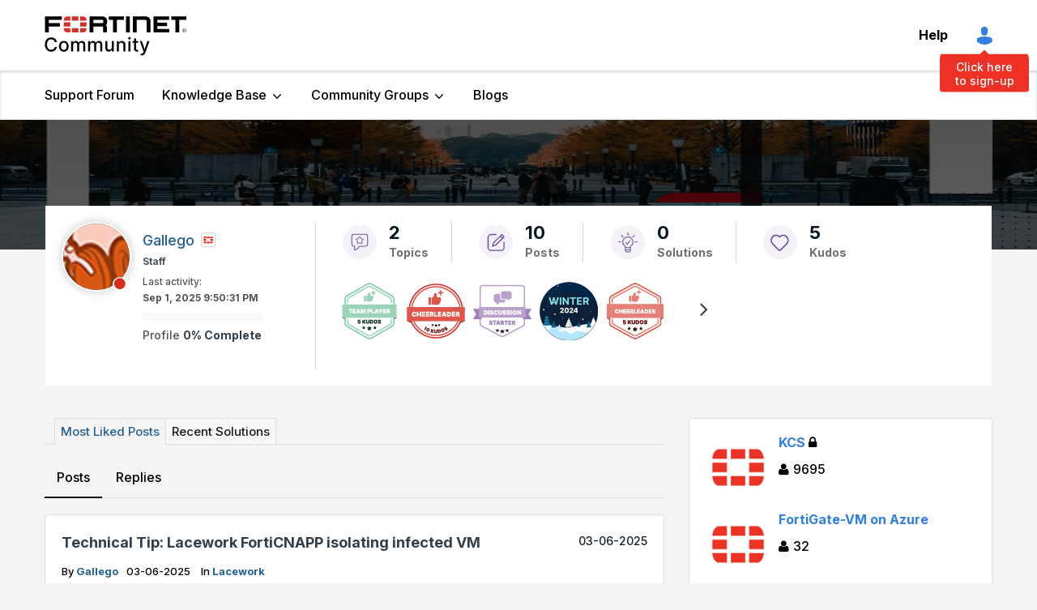

--- FILE ---
content_type: text/html;charset=UTF-8
request_url: https://community.fortinet.com/t5/user/viewprofilepage/user-id/57553
body_size: 40526
content:
<!DOCTYPE html><html prefix="og: http://ogp.me/ns#" dir="ltr" lang="en" class="no-js">
	<head>
	
	<title>
	About Gallego - Fortinet Community
</title>
	
	
	<!-- Google tag (gtag.js) -->
<script async src="https://www.googletagmanager.com/gtag/js?id=G-2NBB43M8W6"></script>
<script>
  window.dataLayer = window.dataLayer || [];
  function gtag(){dataLayer.push(arguments);}
  gtag('js', new Date());
  gtag('config', 'G-2NBB43M8W6');
</script>


<!-- DataGrail Cookies Consent Notice start for fortinet.com -->
<style id="dg-consent-custom-style">
 
:host(.dg-consent-banner){
  z-index: 999999;
  
}
  
 :host(.dg-consent-banner) .dg-app, .dg-link, .dg-main-content-explanation,.dg-main-language-dropdown .language-dropdown-trigger,
  .dg-main-language-dropdown .language-dropdown-menu, .dg-main-language-dropdown .language-dropdown-menu-option,.dg-main-content-policy-option{
      background: #f2f3f5;
    }
  
  :host(.dg-consent-banner.dg-bottom) .dg-app .dg-text-title{
	display: none;

}
  
:host(.dg-consent-banner.dg-bottom) .dg-app {

  max-height: 90vh !important;
  padding: 5px !important;
}

:host(.dg-consent-banner) .dg-app .dg-button.accept_all{

    --dg-button-background: #1C1B11 !important;
    --dg-button-color: #fff !important;
  

}

:host(.dg-consent-banner) .dg-app .dg-button.custom,.dg-app .dg-button.open_layer,.dg-app .dg-button.reject_all{
	 border: 0px;
     text-decoration:underline;
      background: #f2f3f5;

}
  
:host(.dg-consent-banner.dg-modal) .dg-app div .dg-header .dg-main-content-explanation.dg-text-title::before {
   content: url("https://www.fortinet.com/content/dam/fortinet/images/cookie-consent/fortinet-logo.svg");

  }


@media only screen and (min-width: 1024px){



:host(.dg-consent-banner.dg-modal) .dg-main-content-policy-option-heading {
    height: 14px;
  }

:host(.dg-consent-banner) .dg-app .dg-links{
	margin: 0px;

}

:host(.dg-consent-banner.dg-bottom) .dg-app .dg-button{

    width: 23%;

}

:host(.dg-consent-banner.dg-bottom) .dg-app .dg-button.accept_all{

     align-self:flex-start;
     margin-top: -8px;

}
:host(.dg-consent-banner.dg-bottom) .dg-app .dg-button.reject_all{
	 margin-top: -43px;
     align-self:flex-end;

}

:host(.dg-consent-banner.dg-bottom) .dg-app .dg-button.open_layer{
	 margin-top: -45px;
     align-self:center;

}


:host(.dg-consent-banner) .dg-app .dg-main-language-dropdown{
	margin: 0px;

}


 :host(.dg-consent-banner) .dg-main-content-explanation,
 :host(.dg-consent-banner) .dg-link,
 :host(.dg-consent-banner) .dg-button,
 :host(.dg-consent-banner) .dg-main-content-policy-option-heading,
 :host(.dg-consent-banner) .dg-main-content-policy-option-input,
 :host(.dg-consent-banner) .dg-main-content-policy-option-description,
 :host(.dg-consent-banner) .dg-text-body {
    font-size: 12px;
    line-height: 14px
  }


  :host(.dg-consent-banner.dg-bottom) .dg-main-content-explanation {
    padding: 0px;
  }

 }

 
</style>


<!-- DataGrail Consent Script -->
    <script type="text/javascript" src="https://api.consentjs.datagrail.io/e28585db-6c1b-4ad9-b61f-1dab9eda72f5/74cfb6e6-a626-4e6f-818b-7393f9374c97/consent-loader.js" async></script>
    <!-- End DataGrail Consent Script -->

    <script>
        (function () {
          const maxWait = 10000;
          const waitTime = 100;
          let waited = 0;

          const interval = setInterval(() => {
            if (window.DG_BANNER_API) {
              clearInterval(interval);
			  
              
			   if (window.DG_BANNER_API.getCategories().some(item => item.primitive === 'dg-category-performance' && item.isEnabled)) {
                  // Google Analytics
					(function(i,s,o,g,r,a,m){i['GoogleAnalyticsObject']=r;i[r]=i[r]||function(){
					(i[r].q=i[r].q||[]).push(arguments)},i[r].l=1*new Date();a=s.createElement(o),
					m=s.getElementsByTagName(o)[0];a.async=1;a.src=g;m.parentNode.insertBefore(a,m)
					})(window,document,'script','https://www.google-analytics.com/analytics.js','ga');
					ga('create', 'UA-XXXXX-Y', 'auto');
					ga('send', 'pageview');
				  // End Google Analytics
               }
			   
			   if (window.DG_BANNER_API.getCategories().some(item => item.primitive === 'dg-category-functional' && item.isEnabled)) {
                  //functional or personalization scripts
               }
			   if (window.DG_BANNER_API.getCategories().some(item => item.primitive === 'dg-category-performance' && item.isEnabled)) {
                  //analytics or performance scripts
               }
			   if (window.DG_BANNER_API.getCategories().some(item => item.primitive === 'dg-category-marketing' && item.isEnabled)) {
                  //Social media or advertisement scripts
               }  
			   
			   
            } else if (waited >= maxWait) {
              clearInterval(interval);
            }
            waited += waitTime;
          }, waitTime);
		  
        })();
    </script><!-- DataGrail Cookies Consent Notice end for fortinet.com -->

  
  


	<link rel="icon" href="/t5/image/serverpage/avatar-name/headphones/avatar-theme/candy/avatar-collection/tech/avatar-display-size/favicon/version/2?xdesc=1.0"/>
	
	
	<meta content="The community is a place to collaborate, share insights and experiences, and get answers to questions." name="description"/><meta content="width=device-width, initial-scale=1.0, user-scalable=yes" name="viewport"/><meta content="text/html; charset=UTF-8" http-equiv="Content-Type"/><link href="https://community.fortinet.com/t5/user/viewprofilepage/user-id/57553" rel="canonical"/>
	<meta content="128" property="og:image:width"/><meta content="https://community.fortinet.com/t5/image/serverpage/avatar-name/headphones/avatar-theme/candy/avatar-collection/tech/avatar-display-size/profile/version/2?xdesc=1.0" property="og:image"/><meta content="profile" property="og:type"/><meta content="72" property="og:image:height"/><meta content="https://community.fortinet.com/t5/user/viewprofilepage/user-id/57553" property="og:url"/><meta content="Gallego" property="og:title"/><meta content="Gallego" property="profile:username"/>
	
	
	
	    
            	<link href="/skins/2038948/8e5786c640d7e4ba8ae2392392e9c32c/fortinet.css" rel="stylesheet" type="text/css"/>
            
	

	
	
	
	
	<link rel="shortcut icon" href="https://community.fortinet.com/html/@0A381D4230E308E77C6B096A3D9C7E74/assets/favicon.ico" />
<!-- Google Search Console -->
<meta name="google-site-verification" content="lPCHre06XWJI1UmF_-G-3g3rg5e3_RrpT0v5mtJG4EE" />

<!-- Meta tag for Google Tag Manager -->
<meta name="google-site-verification" content="k0JD13707vOm1wqB8ah2QAuoRzynYuGcqfemxM--jQY" />

<meta name="google-site-verification" content="rCH9ri2cwt0MMyHmRzEpSu9PW-hd70qCGdfA73GgQbc" />




<script language="javascript" type="text/javascript">
<!--
if("undefined"==typeof LITHIUM)var LITHIUM={};LITHIUM.Loader=function(){var h=[],a=[],b=!1,c=!1;return{onLoad:function(a){"function"===typeof a&&(!0===b?a():h.push(a))},onJsAttached:function(b){"function"===typeof b&&(!0===c?b():a.push(b))},runJsAttached:function(){c=!0;for(var b=0;b<a.length;b++)a[b]()},getOnLoadFunctions:function(){return h},setLoaded:function(){b=!0},isLoaded:function(){return b},isJsAttached:function(){return c}}}();"undefined"===typeof LITHIUM.Components&&(LITHIUM.Components={});LITHIUM.Components.render=function(h,a,b){LITHIUM.Loader.onLoad(function(){var c=LITHIUM.Components.renderUrl(h),k={type:"GET",dataType:"json"};LITHIUM.jQuery.extend(k,b||{});k.hasOwnProperty("url")||LITHIUM.jQuery.extend(k,{url:c});k.data=a;if("object"!==typeof k.data||null===k.data)k.data={};k.data.originalPageName=LITHIUM.Components.ORIGINAL_PAGE_NAME;k.data.originalPageContext=LITHIUM.Components.ORIGINAL_PAGE_CONTEXT;LITHIUM.jQuery.ajax(k)}.bind(this))};
LITHIUM.Components.renderUrl=function(h,a){var b=LITHIUM.Components.RENDER_URL;LITHIUM.jQuery.each({"component-id":h},function(a,h){b=b.replace(new RegExp("#{"+a+"}","g"),h)});"undefined"!==typeof a&&(b+="?"+LITHIUM.jQuery.param(a));return b};
LITHIUM.Components.renderInPlace=function(h,a,b,c){function k(b){var a=document.createElement("div"),c=(new Date).getTime()+Math.floor(1E7*Math.random()+1);a.setAttribute("id",c);b.parentNode.insertBefore(a,b);return c}if(c)var q=c;else!1===LITHIUM.Loader.isLoaded()&&(document.currentScript?q=k(document.currentScript):(c=document.querySelectorAll("script"),1<c.length&&(q=k(c[c.length-1]))));LITHIUM.Loader.onLoad(function(){var c=LITHIUM.jQuery,k=a||{},m=b||{},l=c("#"+q);c.extend(k,{renderedScripts:LITHIUM.RenderedScripts.toString(),
"component-id":h});c.extend(m,{success:function(b){var a=b.content;LITHIUM.AngularSupport.isAngularEnabled()&&(a=LITHIUM.AngularSupport.compile(a));l.replaceWith(a);LITHIUM.AjaxSupport.ScriptsProcessor.handleScriptEvaluation(b);(b=LITHIUM.jQuery(a).attr("id"))&&LITHIUM.jQuery("#"+b).trigger("LITHIUM:ajaxSuccess:renderInPlace",{componentId:h})},error:function(a,c,h){0===a.readyState||0===a.status?l.html(""):l.html('\x3cspan class\x3d"lia-ajax-error-text"\x3e'+b.errorMessage+"\x3c/span\x3e");l.removeClass(LITHIUM.Css.BASE_LAZY_LOAD).removeClass("lia-fa-spin")}});
l&&LITHIUM.Components.render(h,k,m)}.bind(this))};/*
 modernizr v3.3.1
 Build https://modernizr.com/download?-exiforientation-filereader-flash-setclasses-dontmin

 Copyright (c)
  Faruk Ates
  Paul Irish
  Alex Sexton
  Ryan Seddon
  Patrick Kettner
  Stu Cox
  Richard Herrera

 MIT License
 {
      "name": "EXIF Orientation",
      "property": "exiforientation",
      "tags": ["image"],
      "builderAliases": ["exif_orientation"],
      "async": true,
      "authors": ["Paul Sayre"],
      "notes": [{
        "name": "Article by Dave Perrett",
        "href": "http://recursive-design.com/blog/2012/07/28/exif-orientation-handling-is-a-ghetto/"
      },{
        "name": "Article by Calvin Hass",
        "href": "http://www.impulseadventure.com/photo/exif-orientation.html"
      }]
    }
    ! {
      "name": "Flash",
      "property": "flash",
      "tags": ["flash"],
      "polyfills": ["shumway"]
      }
      ! {
      "name": "File API",
      "property": "filereader",
      "caniuse": "fileapi",
      "notes": [{
        "name": "W3C Working Draft",
        "href": "https://www.w3.org/TR/FileAPI/"
      }],
      "tags": ["file"],
      "builderAliases": ["file_api"],
      "knownBugs": ["Will fail in Safari 5 due to its lack of support for the standards defined FileReader object"]
    }
    !*/
LITHIUM.LiModernizr=function(){(function(h,a,b){function c(e){var a=n.className,b=d._config.classPrefix||"";r&&(a=a.baseVal);d._config.enableJSClass&&(a=a.replace(new RegExp("(^|\\s)"+b+"no-js(\\s|$)"),"$1"+b+"js$2"));d._config.enableClasses&&(a+=" "+b+e.join(" "+b),r?n.className.baseVal=a:n.className=a)}function k(){return"function"!==typeof a.createElement?a.createElement(arguments[0]):r?a.createElementNS.call(a,"http://www.w3.org/2000/svg",arguments[0]):a.createElement.apply(a,arguments)}function q(){var e=
a.body;e||(e=k(r?"svg":"body"),e.fake=!0);return e}function p(a,b){if("object"==typeof a)for(var e in a)u(a,e)&&p(e,a[e]);else{a=a.toLowerCase();e=a.split(".");var f=d[e[0]];2==e.length&&(f=f[e[1]]);if("undefined"!=typeof f)return d;b="function"==typeof b?b():b;1==e.length?d[e[0]]=b:(!d[e[0]]||d[e[0]]instanceof Boolean||(d[e[0]]=new Boolean(d[e[0]])),d[e[0]][e[1]]=b);c([(b&&0!=b?"":"no-")+e.join("-")]);d._trigger(a,b)}return d}var t=[],m=[],l={_version:"3.3.1",_config:{classPrefix:"",enableClasses:!0,
enableJSClass:!0,usePrefixes:!0},_q:[],on:function(a,b){var e=this;setTimeout(function(){b(e[a])},0)},addTest:function(a,b,c){m.push({name:a,fn:b,options:c})},addAsyncTest:function(a){m.push({name:null,fn:a})}},d=function(){};d.prototype=l;d=new d;var n=a.documentElement,r="svg"===n.nodeName.toLowerCase(),u;(function(){var a={}.hasOwnProperty;u="undefined"!==typeof a&&"undefined"!==typeof a.call?function(b,e){return a.call(b,e)}:function(a,b){return b in a&&"undefined"===typeof a.constructor.prototype[b]}})();
l._l={};l.on=function(a,b){this._l[a]||(this._l[a]=[]);this._l[a].push(b);d.hasOwnProperty(a)&&setTimeout(function(){d._trigger(a,d[a])},0)};l._trigger=function(a,b){if(this._l[a]){var e=this._l[a];setTimeout(function(){var a;for(a=0;a<e.length;a++){var c=e[a];c(b)}},0);delete this._l[a]}};d._q.push(function(){l.addTest=p});d.addAsyncTest(function(){LITHIUM.Loader.onLoad(function(){var b=a.createElement("img");b.onerror=function(){p("exiforientation",!1,{aliases:["exif-orientation"]});a.body.removeChild(b)};
b.onload=function(){p("exiforientation",2!==b.width,{aliases:["exif-orientation"]});a.body.removeChild(b)};b.src="[data-uri]\x3d\x3d";
a.body&&(b.setAttribute("style","position: absolute; left: -9999;"),a.body.appendChild(b))})});d.addAsyncTest(function(){var b=function(a){n.contains(a)||n.appendChild(a)},c=function(a,b){var c=!!a;c&&(c=new Boolean(c),c.blocked="blocked"===a);p("flash",function(){return c});if(b&&g.contains(b)){for(;b.parentNode!==g;)b=b.parentNode;g.removeChild(b)}};try{var d="ActiveXObject"in h&&"Pan"in new h.ActiveXObject("ShockwaveFlash.ShockwaveFlash")}catch(v){}if(!("plugins"in navigator&&"Shockwave Flash"in
navigator.plugins||d)||r)c(!1);else{var f=k("embed"),g=q(),l;f.type="application/x-shockwave-flash";g.appendChild(f);if("Pan"in f||d){var m=function(){b(g);if(!n.contains(g))return g=a.body||g,f=k("embed"),f.type="application/x-shockwave-flash",g.appendChild(f),setTimeout(m,1E3);n.contains(f)?(l=f.style.cssText,""!==l?c("blocked",f):c(!0,f)):c("blocked");g.fake&&g.parentNode&&g.parentNode.removeChild(g)};setTimeout(m,10)}else b(g),c("blocked",f),g.fake&&g.parentNode&&g.parentNode.removeChild(g)}});
d.addTest("filereader",!!(h.File&&h.FileList&&h.FileReader));(function(){var a,b;for(b in m)if(m.hasOwnProperty(b)){var c=[];var f=m[b];if(f.name&&(c.push(f.name.toLowerCase()),f.options&&f.options.aliases&&f.options.aliases.length))for(a=0;a<f.options.aliases.length;a++)c.push(f.options.aliases[a].toLowerCase());f="function"===typeof f.fn?f.fn():f.fn;for(a=0;a<c.length;a++){var g=c[a];g=g.split(".");1===g.length?d[g[0]]=f:(!d[g[0]]||d[g[0]]instanceof Boolean||(d[g[0]]=new Boolean(d[g[0]])),d[g[0]][g[1]]=
f);t.push((f?"":"no-")+g.join("-"))}}})();c(t);delete l.addTest;delete l.addAsyncTest;for(b=0;b<d._q.length;b++)d._q[b]();LITHIUM.Modernizr=d})(window,document)}();(function(){LITHIUM.Globals=function(){var h={};return{preventGlobals:function(a){for(var b=0;b<a.length;b++){var c=a[b];c in window&&void 0!==window[c]&&(h[c]=window[c],window[c]=void 0)}},restoreGlobals:function(a){for(var b=0;b<a.length;b++){var c=a[b];h.hasOwnProperty(c)&&(window[c]=h[c])}}}}()})();(function(h){Element.prototype.matches||(Element.prototype.matches=Element.prototype.msMatchesSelector||Element.prototype.webkitMatchesSelector);Element.prototype.closest||(Element.prototype.closest=function(a){var b=this;do{if(b.matches(a))return b;b=b.parentElement||b.parentNode}while(null!==b&&1===b.nodeType);return null})})(LITHIUM.jQuery);window.FileAPI = { jsPath: '/html/assets/js/vendor/ng-file-upload-shim/' };
LITHIUM.PrefetchData = {"Components":{"grouphubs.widget.my-groups-panel-list":{"instances":[{"userScope":{"result":{"data":{"size":0,"list_item_type":"user","type":"users","items":[]},"successful":true}},"groupHubs":{"call":{"query":{"nodes":{"limit":5,"fields":["id","title","view_href","avatar","user_context.can_update_node","user_context.is_member","membership_type","memberships.count(*)"],"constraints":[{"user.id":"57553"},{"node_type":"grouphub"}],"sorts":["message_activity.core_property_change_time desc"]}}},"result":{"data":{"size":3,"list_item_type":"node","type":"nodes","items":[{"id":"grouphub:kcs","avatar":{"medium_href":"/t5/image/serverpage/image-id/37106i6ADD16A7F3DB3F2A/image-size/medium?v=v2&px=400","small_href":"/t5/image/serverpage/image-id/37106i6ADD16A7F3DB3F2A/image-size/small?v=v2&px=200","large_href":"/t5/image/serverpage/image-id/37106i6ADD16A7F3DB3F2A/image-size/large?v=v2&px=999","tiny_href":"/t5/image/serverpage/image-id/37106i6ADD16A7F3DB3F2A/image-size/tiny?v=v2&px=100","type":"avatar"},"type":"node","title":"KCS","view_href":"/t5/KCS/cmp-p/grouphub%3Akcs","user_context":{"can_update_node":false,"is_member":false,"type":"node_user_context"},"membership_type":"closed","memberships":{"count":9695}},{"id":"grouphub:fortigate-azure","avatar":{"medium_href":"/t5/image/serverpage/image-id/41893i9C549F02FB3E9A6E/image-size/medium?v=v2&px=400","small_href":"/t5/image/serverpage/image-id/41893i9C549F02FB3E9A6E/image-size/small?v=v2&px=200","large_href":"/t5/image/serverpage/image-id/41893i9C549F02FB3E9A6E/image-size/large?v=v2&px=999","tiny_href":"/t5/image/serverpage/image-id/41893i9C549F02FB3E9A6E/image-size/tiny?v=v2&px=100","type":"avatar"},"type":"node","title":"FortiGate-VM on Azure","view_href":"/t5/FortiGate-VM-on-Azure/gh-p/fortigate-azure","user_context":{"can_update_node":false,"is_member":false,"type":"node_user_context"},"membership_type":"open","memberships":{"count":32}},{"id":"grouphub:fortigate-vm-on-aws","avatar":{"medium_href":"/t5/image/serverpage/image-id/35791i19FC9CC9126907CB/image-size/medium?v=v2&px=400","small_href":"/t5/image/serverpage/image-id/35791i19FC9CC9126907CB/image-size/small?v=v2&px=200","large_href":"/t5/image/serverpage/image-id/35791i19FC9CC9126907CB/image-size/large?v=v2&px=999","tiny_href":"/t5/image/serverpage/image-id/35791i19FC9CC9126907CB/image-size/tiny?v=v2&px=100","type":"avatar"},"type":"node","title":"FortiGate-VM on AWS","view_href":"/t5/FortiGate-VM-on-AWS/gh-p/fortigate-vm-on-aws","user_context":{"can_update_node":false,"is_member":false,"type":"node_user_context"},"membership_type":"open","memberships":{"count":23}}]},"successful":true}}}]}},"commonResults":{}};
;(function(){var en = function(n, ord
) {
  var s = String(n).split('.'), v0 = !s[1], t0 = Number(s[0]) == n,
      n10 = t0 && s[0].slice(-1), n100 = t0 && s[0].slice(-2);
  if (ord) return (n10 == 1 && n100 != 11) ? 'one'
      : (n10 == 2 && n100 != 12) ? 'two'
      : (n10 == 3 && n100 != 13) ? 'few'
      : 'other';
  return (n == 1 && v0) ? 'one' : 'other';
};
var number = function (value, name, offset) {
  if (!offset) return value;
  if (isNaN(value)) throw new Error("Can't apply offset:" + offset + ' to argument `' + name + '` with non-numerical value ' + JSON.stringify(value) + '.');
  return value - offset;
};
var plural = function (value, offset, lcfunc, data, isOrdinal) {
  if ({}.hasOwnProperty.call(data, value)) return data[value];
  if (offset) value -= offset;
  var key = lcfunc(value, isOrdinal);
  return key in data ? data[key] : data.other;
};
var fmt = {
  prop: function (value, lc, param) {
    return value[param];
  }
};

LITHIUM.TextData = {
  li: {
    nodes: {
      NodeTitle: {
        title: function(d) { return d.title; }
      },
      NodeAvatar: {
        alt: function(d) { return d.title; }
      }
    },
    common: {
      Panel: {
        viewAll: function(d) { return "View All"; }
      },
      Feedback: {
        closeAriaLabel: function(d) { return "Close feedback banner"; }
      }
    },
    grouphubs: {
      GroupHubsPanelList: {
        title: {
          node: {
            "default": function(d) { return "Group Hubs"; },
            top: function(d) { return "Group Hubs"; },
            leaf: function(d) { return "Group Hubs in " + fmt.prop(d.node, "en", (" title").trim()); }
          },
          user: {
            them: function(d) { return "Group Hubs for " + fmt.prop(d.user, "en", (" login").trim()); },
            my: function(d) { return "My Group Hubs"; }
          }
        }
      }
    },
    memberships: {
      MembershipCount: {
        iconCount: function(d) { return d.count; },
        count: function(d) { return plural(d.count, 0, en, { one: "1 member", other: number(d.count, "count") + " members" }); }
      }
    }
  }
};LITHIUM.Limuirs = LITHIUM.Limuirs || {}; 
        LITHIUM.Limuirs.logLevel = "error"; 
        LITHIUM.Limuirs.getChunkURL = function(){ return "https:\u002F\u002Flimuirs-assets.lithium.com\u002Fassets\u002F"}; 
        LITHIUM.Limuirs.preloadPaths = [];;LITHIUM.release = "25.12"})();
LITHIUM.DEBUG = false;
LITHIUM.CommunityJsonObject = {
  "Validation" : {
    "image.description" : {
      "min" : 0,
      "max" : 1000,
      "isoneof" : [ ],
      "type" : "string"
    },
    "tkb.toc_maximum_heading_level" : {
      "min" : 1,
      "max" : 6,
      "isoneof" : [ ],
      "type" : "integer"
    },
    "tkb.toc_heading_list_style" : {
      "min" : 0,
      "max" : 50,
      "isoneof" : [
        "disc",
        "circle",
        "square",
        "none"
      ],
      "type" : "string"
    },
    "blog.toc_maximum_heading_level" : {
      "min" : 1,
      "max" : 6,
      "isoneof" : [ ],
      "type" : "integer"
    },
    "tkb.toc_heading_indent" : {
      "min" : 5,
      "max" : 50,
      "isoneof" : [ ],
      "type" : "integer"
    },
    "blog.toc_heading_indent" : {
      "min" : 5,
      "max" : 50,
      "isoneof" : [ ],
      "type" : "integer"
    },
    "blog.toc_heading_list_style" : {
      "min" : 0,
      "max" : 50,
      "isoneof" : [
        "disc",
        "circle",
        "square",
        "none"
      ],
      "type" : "string"
    }
  },
  "User" : {
    "settings" : {
      "imageupload.legal_file_extensions" : "*.jpg;*.JPG;*.jpeg;*.JPEG;*.gif;*.GIF;*.png;*.PNG;*.webm;*.bmp",
      "config.enable_avatar" : true,
      "integratedprofile.show_klout_score" : true,
      "layout.sort_view_by_last_post_date" : true,
      "layout.friendly_dates_enabled" : false,
      "profileplus.allow.anonymous.scorebox" : false,
      "tkb.message_sort_default" : "topicPublishDate",
      "layout.format_pattern_date" : "MM-dd-yyyy",
      "config.require_search_before_post" : "off",
      "isUserLinked" : false,
      "integratedprofile.cta_add_topics_dismissal_timestamp" : -1,
      "layout.message_body_image_max_size" : 1000,
      "profileplus.everyone" : false,
      "integratedprofile.cta_connect_wide_dismissal_timestamp" : -1,
      "blog.toc_maximum_heading_level" : "",
      "integratedprofile.hide_social_networks" : false,
      "blog.toc_heading_indent" : "",
      "contest.entries_per_page_num" : 20,
      "layout.messages_per_page_linear" : 8,
      "integratedprofile.cta_manage_topics_dismissal_timestamp" : -1,
      "profile.shared_profile_test_group" : false,
      "integratedprofile.cta_personalized_feed_dismissal_timestamp" : -1,
      "integratedprofile.curated_feed_size" : 10,
      "contest.one_kudo_per_contest" : false,
      "integratedprofile.enable_social_networks" : false,
      "integratedprofile.my_interests_dismissal_timestamp" : -1,
      "profile.language" : "en",
      "layout.friendly_dates_max_age_days" : 31,
      "layout.threading_order" : "thread_ascending",
      "blog.toc_heading_list_style" : "disc",
      "useRecService" : false,
      "layout.module_welcome" : "<h1>Welcome to the <span> Fortinet Community! <\/span> <\/h1>\r\n<p>The community is a place to collaborate, share insights and experiences, and get answers to questions.<\/p>\r\n<p>Search here or look around to get started.<\/p>",
      "imageupload.max_uploaded_images_per_upload" : 100,
      "imageupload.max_uploaded_images_per_user" : 1000,
      "integratedprofile.connect_mode" : "",
      "tkb.toc_maximum_heading_level" : "",
      "tkb.toc_heading_list_style" : "disc",
      "sharedprofile.show_hovercard_score" : true,
      "config.search_before_post_scope" : "community",
      "tkb.toc_heading_indent" : "",
      "p13n.cta.recommendations_feed_dismissal_timestamp" : -1,
      "imageupload.max_file_size" : 7200,
      "layout.show_batch_checkboxes" : false,
      "integratedprofile.cta_connect_slim_dismissal_timestamp" : -1
    },
    "isAnonymous" : true,
    "policies" : {
      "image-upload.process-and-remove-exif-metadata" : false
    },
    "registered" : false,
    "emailRef" : "",
    "id" : -1,
    "login" : "Anonymous"
  },
  "Server" : {
    "communityPrefix" : "/tpykb84852",
    "nodeChangeTimeStamp" : 1769320463618,
    "tapestryPrefix" : "/t5",
    "deviceMode" : "DESKTOP",
    "responsiveDeviceMode" : "DESKTOP",
    "membershipChangeTimeStamp" : "0",
    "version" : "25.12",
    "branch" : "25.12-release",
    "showTextKeys" : false
  },
  "Config" : {
    "phase" : "prod",
    "integratedprofile.cta.reprompt.delay" : 30,
    "profileplus.tracking" : {
      "profileplus.tracking.enable" : false,
      "profileplus.tracking.click.enable" : false,
      "profileplus.tracking.impression.enable" : false
    },
    "app.revision" : "2512231126-s6f44f032fc-b18",
    "navigation.manager.community.structure.limit" : "1000"
  },
  "Activity" : {
    "Results" : [ ]
  },
  "NodeContainer" : {
    "viewHref" : "https://community.fortinet.com/t5/Top/ct-p/top",
    "description" : "",
    "id" : "top",
    "shortTitle" : "Top",
    "title" : "Top",
    "nodeType" : "category"
  },
  "Page" : {
    "skins" : [
      "fortinet",
      "theme_hermes",
      "responsive_peak"
    ],
    "authUrls" : {
      "loginUrl" : "/tpykb84852/auth/saml/doauth/post?referer=https%3A%2F%2Fcommunity.fortinet.com%2Ft5%2Fuser%2Fv2%2Fviewprofilepage%2Fuser-id%2F57553",
      "loginUrlNotRegistered" : "/tpykb84852/auth/saml/doauth/post?redirectreason=notregistered&referer=https%3A%2F%2Fcommunity.fortinet.com%2Ft5%2Fuser%2Fv2%2Fviewprofilepage%2Fuser-id%2F57553",
      "loginUrlNotRegisteredDestTpl" : "/tpykb84852/auth/saml/doauth/post?redirectreason=notregistered&referer=%7B%7BdestUrl%7D%7D"
    },
    "name" : "ViewProfilePage",
    "rtl" : false,
    "object" : {
      "viewHref" : "/t5/user/viewprofilepage/user-id/57553",
      "id" : 57553,
      "page" : "ViewProfilePage",
      "type" : "User",
      "login" : "Gallego"
    }
  },
  "WebTracking" : {
    "Activities" : { },
    "path" : "Community:Fortinet Community"
  },
  "Feedback" : {
    "targeted" : { }
  },
  "Seo" : {
    "markerEscaping" : {
      "pathElement" : {
        "prefix" : "@",
        "match" : "^[0-9][0-9]$"
      },
      "enabled" : false
    }
  },
  "TopLevelNode" : {
    "viewHref" : "https://community.fortinet.com/",
    "description" : "<p>The community is a place to collaborate, share insights and experiences, and get answers to questions.<\/p>",
    "id" : "tpykb84852",
    "shortTitle" : "Fortinet Community",
    "title" : "Fortinet Community",
    "nodeType" : "Community"
  },
  "Community" : {
    "viewHref" : "https://community.fortinet.com/",
    "integratedprofile.lang_code" : "en",
    "integratedprofile.country_code" : "US",
    "id" : "tpykb84852",
    "shortTitle" : "Fortinet Community",
    "title" : "Fortinet Community"
  },
  "CoreNode" : {
    "viewHref" : "https://community.fortinet.com/",
    "settings" : { },
    "description" : "<p>The community is a place to collaborate, share insights and experiences, and get answers to questions.<\/p>",
    "id" : "tpykb84852",
    "shortTitle" : "Fortinet Community",
    "title" : "Fortinet Community",
    "nodeType" : "Community",
    "ancestors" : [ ]
  }
};
LITHIUM.Components.RENDER_URL = "/t5/util/componentrenderpage/component-id/#{component-id}?render_behavior=raw";
LITHIUM.Components.ORIGINAL_PAGE_NAME = 'user/v2/ViewProfilePage';
LITHIUM.Components.ORIGINAL_PAGE_ID = 'ViewProfilePage';
LITHIUM.Components.ORIGINAL_PAGE_CONTEXT = '[base64]';
LITHIUM.Css = {
  "BASE_DEFERRED_IMAGE" : "lia-deferred-image",
  "BASE_BUTTON" : "lia-button",
  "BASE_SPOILER_CONTAINER" : "lia-spoiler-container",
  "BASE_TABS_INACTIVE" : "lia-tabs-inactive",
  "BASE_TABS_ACTIVE" : "lia-tabs-active",
  "BASE_AJAX_REMOVE_HIGHLIGHT" : "lia-ajax-remove-highlight",
  "BASE_FEEDBACK_SCROLL_TO" : "lia-feedback-scroll-to",
  "BASE_FORM_FIELD_VALIDATING" : "lia-form-field-validating",
  "BASE_FORM_ERROR_TEXT" : "lia-form-error-text",
  "BASE_FEEDBACK_INLINE_ALERT" : "lia-panel-feedback-inline-alert",
  "BASE_BUTTON_OVERLAY" : "lia-button-overlay",
  "BASE_TABS_STANDARD" : "lia-tabs-standard",
  "BASE_AJAX_INDETERMINATE_LOADER_BAR" : "lia-ajax-indeterminate-loader-bar",
  "BASE_AJAX_SUCCESS_HIGHLIGHT" : "lia-ajax-success-highlight",
  "BASE_CONTENT" : "lia-content",
  "BASE_JS_HIDDEN" : "lia-js-hidden",
  "BASE_AJAX_LOADER_CONTENT_OVERLAY" : "lia-ajax-loader-content-overlay",
  "BASE_FORM_FIELD_SUCCESS" : "lia-form-field-success",
  "BASE_FORM_WARNING_TEXT" : "lia-form-warning-text",
  "BASE_FORM_FIELDSET_CONTENT_WRAPPER" : "lia-form-fieldset-content-wrapper",
  "BASE_AJAX_LOADER_OVERLAY_TYPE" : "lia-ajax-overlay-loader",
  "BASE_FORM_FIELD_ERROR" : "lia-form-field-error",
  "BASE_SPOILER_CONTENT" : "lia-spoiler-content",
  "BASE_FORM_SUBMITTING" : "lia-form-submitting",
  "BASE_EFFECT_HIGHLIGHT_START" : "lia-effect-highlight-start",
  "BASE_FORM_FIELD_ERROR_NO_FOCUS" : "lia-form-field-error-no-focus",
  "BASE_EFFECT_HIGHLIGHT_END" : "lia-effect-highlight-end",
  "BASE_SPOILER_LINK" : "lia-spoiler-link",
  "FACEBOOK_LOGOUT" : "lia-component-users-action-logout",
  "BASE_DISABLED" : "lia-link-disabled",
  "FACEBOOK_SWITCH_USER" : "lia-component-admin-action-switch-user",
  "BASE_FORM_FIELD_WARNING" : "lia-form-field-warning",
  "BASE_AJAX_LOADER_FEEDBACK" : "lia-ajax-loader-feedback",
  "BASE_AJAX_LOADER_OVERLAY" : "lia-ajax-loader-overlay",
  "BASE_LAZY_LOAD" : "lia-lazy-load"
};
(function() { if (!window.LITHIUM_SPOILER_CRITICAL_LOADED) { window.LITHIUM_SPOILER_CRITICAL_LOADED = true; window.LITHIUM_SPOILER_CRITICAL_HANDLER = function(e) { if (!window.LITHIUM_SPOILER_CRITICAL_LOADED) return; if (e.target.classList.contains('lia-spoiler-link')) { var container = e.target.closest('.lia-spoiler-container'); if (container) { var content = container.querySelector('.lia-spoiler-content'); if (content) { if (e.target.classList.contains('open')) { content.style.display = 'none'; e.target.classList.remove('open'); } else { content.style.display = 'block'; e.target.classList.add('open'); } } e.preventDefault(); return false; } } }; document.addEventListener('click', window.LITHIUM_SPOILER_CRITICAL_HANDLER, true); } })();
LITHIUM.noConflict = true;
LITHIUM.useCheckOnline = false;
LITHIUM.RenderedScripts = [
  "NoConflict.js",
  "jquery.ui.position.js",
  "jquery.blockui.js",
  "jquery.position-toggle-1.0.js",
  "UserListActual.js",
  "jquery.function-utils-1.0.js",
  "CustomEvent.js",
  "jquery.delayToggle-1.0.js",
  "jquery.ui.widget.js",
  "MessageListActual.js",
  "jquery.json-2.6.0.js",
  "jquery.ui.mouse.js",
  "json2.js",
  "Cache.js",
  "AjaxSupport.js",
  "ElementQueries.js",
  "Throttle.js",
  "jquery.ui.dialog.js",
  "limuirs-25_7-vendors~main.5ef86aa8c72fe4cbb8d6.js",
  "jquery.iframe-shim-1.0.js",
  "ActiveCast3.js",
  "jquery.ui.draggable.js",
  "jquery.lithium-selector-extensions.js",
  "SpoilerToggle.js",
  "InformationBox.js",
  "UserBadges.js",
  "DeferredImages.js",
  "jquery.js",
  "jquery.ajax-cache-response-1.0.js",
  "jquery.appear-1.1.1.js",
  "jquery.css-data-1.0.js",
  "jquery.fileupload.js",
  "jquery.ui.core.js",
  "Loader.js",
  "jquery.ui.resizable.js",
  "Auth.js",
  "Text.js",
  "jquery.clone-position-1.0.js",
  "Namespace.js",
  "jquery.iframe-transport.js",
  "Sandbox.js",
  "LiModernizr.js",
  "ForceLithiumJQuery.js",
  "Components.js",
  "jquery.hoverIntent-r6.js",
  "jquery.tmpl-1.1.1.js",
  "Events.js",
  "Lithium.js",
  "DataHandler.js",
  "Dialog.js",
  "limuirs-25_7-main.4901f9852c8aa75754e9.js",
  "PolyfillsAll.js",
  "ElementMethods.js",
  "jquery.effects.slide.js",
  "prism.js",
  "jquery.effects.core.js",
  "Forms.js",
  "ResizeSensor.js",
  "jquery.scrollTo.js",
  "Video.js",
  "Globals.js",
  "PartialRenderProxy.js",
  "jquery.viewport-1.0.js"
];(function(){LITHIUM.AngularSupport=function(){function g(a,c){a=a||{};for(var b in c)"[object object]"===Object.prototype.toString.call(c[b])?a[b]=g(a[b],c[b]):a[b]=c[b];return a}var d,f,b={coreModule:"li.community",coreModuleDeps:[],noConflict:!0,bootstrapElementSelector:".lia-page .min-width .lia-content",bootstrapApp:!0,debugEnabled:!1,useCsp:!0,useNg2:!1},k=function(){var a;return function(b){a||(a=document.createElement("a"));a.href=b;return a.href}}();LITHIUM.Angular={};return{preventGlobals:LITHIUM.Globals.preventGlobals,
restoreGlobals:LITHIUM.Globals.restoreGlobals,init:function(){var a=[],c=document.querySelector(b.bootstrapElementSelector);a.push(b.coreModule);b.customerModules&&0<b.customerModules.length&&a.concat(b.customerModules);b.useCsp&&(c.setAttribute("ng-csp","no-unsafe-eval"),c.setAttribute("li-common-non-bindable",""));d=LITHIUM.angular.module(b.coreModule,b.coreModuleDeps);d.config(["$locationProvider","$provide","$injector","$logProvider","$compileProvider","$qProvider","$anchorScrollProvider",function(a,
c,e,d,f,g,h){h.disableAutoScrolling();h=document.createElement("base");h.setAttribute("href",k(location));document.getElementsByTagName("head")[0].appendChild(h);window.history&&window.history.pushState&&a.html5Mode({enabled:!0,requireBase:!0,rewriteLinks:!1}).hashPrefix("!");d.debugEnabled(b.debugEnabled);f.debugInfoEnabled(b.debugEnabled);e.has("$uibModal")&&c.decorator("$uibModal",["$delegate",function(a){var b=a.open;a.open=function(a){a.backdropClass=(a.backdropClass?a.backdropClass+" ":"")+
"lia-modal-backdrop";a.windowClass=(a.windowClass?a.windowClass+" ":"")+"lia-modal-window";return b(a)};return a}]);e.has("uibDropdownConfig")&&(e.get("uibDropdownConfig").openClass="lia-dropdown-open");e.has("uibButtonConfig")&&(e.get("uibButtonConfig").activeClass="lia-link-active");g.errorOnUnhandledRejections(!1)}]);if(b.bootstrapApp)f=b.useNg2?LITHIUM.Angular.upgradeAdapter.bootstrap(c,a):LITHIUM.angular.bootstrap(c,a);else LITHIUM.Loader.onLoad(function(){f=LITHIUM.angular.element(c).injector()});
LITHIUM.Angular.app=d},compile:function(a){void 0===a&&(a=document.querySelector(b.bootstrapElementSelector));var c;if(void 0===a||""===a)return a;f.invoke(["$rootScope","$compile",function(b,d){try{var e=LITHIUM.angular.element(a)}catch(l){e=LITHIUM.angular.element("\x3cli:safe-wrapper\x3e"+a+"\x3c/li:safe-wrapper\x3e")}e.attr("li-common-non-bindable","");c=d(e)(b);b.$digest()}]);return c},isAngularEnabled:function(){return void 0!==d},updateLocationUrl:function(a,b){f.invoke(["$location","$rootScope",
"$browser",function(c,d,e){a=""===a?"?":a;c.url(a,b);d.$apply()}])},setOptions:function(a){return g(b,a)},getOptions:function(){return b},initGlobal:function(a){LITHIUM.angular=a;b.useNg2&&(LITHIUM.Angular.upgradeAdapter=new ng.upgrade.UpgradeAdapter)}}}()})();(function(){LITHIUM.ScriptLoader=function(){function d(a){a in e||(e[a]={loaded:!1});return e[a]}function f(){g.filter(function(a){return!a.loaded}).forEach(function(a){var b=!0;a.labels.forEach(function(a){!1===d(a).loaded&&(b=!1)});b&&(a.loaded=!0,a.callback())})}var e={},g=[];return{load:function(a){a.forEach(function(a){var b=document.getElementsByTagName("head")[0]||document.documentElement,c=document.createElement("script");c.src=a.url;c.async=!1;a.crossorigin&&a.integrity&&(c.setAttribute("crossorigin",
a.crossorigin),c.setAttribute("integrity",a.integrity));b.insertBefore(c,b.firstChild);d(a.label)})},setLoaded:function(a){d(a).loaded=!0;f()},ready:function(a,b){g.push({labels:a,callback:b,loaded:!1});f()}}}()})();LITHIUM.ScriptLoader.load([{"name":"lia-scripts-common-min.js","label":"common","url":"/t5/scripts/ACE8CCA3F310751C62BE104C038C11AF/lia-scripts-common-min.js"},{"name":"lia-scripts-body-min.js","label":"body","url":"/t5/scripts/B83D2105E8245A65DEC2039437EAD30D/lia-scripts-body-min.js"},{"name":"lia-scripts-angularjs-min.js","label":"angularjs","url":"/t5/scripts/00A777938B56ECCE5DB9E6C80A2C3591/lia-scripts-angularjs-min.js"},{"name":"lia-scripts-angularjsModules-min.js","label":"angularjsModules","url":"/t5/scripts/4324EF152BA66BB5E3BC16A8594B48C9/lia-scripts-angularjsModules-min.js"},{"name":"limuirs-25_7-vendors~main.5ef86aa8c72fe4cbb8d6.js","label":"external","url":"https://limuirs-assets.lithium.com/assets/limuirs-25_7-vendors~main.5ef86aa8c72fe4cbb8d6.js"},{"name":"limuirs-25_7-main.4901f9852c8aa75754e9.js","label":"external","url":"https://limuirs-assets.lithium.com/assets/limuirs-25_7-main.4901f9852c8aa75754e9.js"}]);
// -->
</script></head>
	<body class="lia-user-status-anonymous ViewProfilePage lia-body lia-a11y" id="lia-body">
	
	
	<div id="41C-228-8" class="ServiceNodeInfoHeader">
</div>
	
	
	
	

	<div class="lia-page">
		<center>
			
				
					
	
	<div class="MinimumWidthContainer">
		<div class="min-width-wrapper">
			<div class="min-width">		
				
						<div class="lia-content">
                            
							
							
							
		
	<div class="lia-quilt lia-quilt-view-profile-page lia-quilt-layout-two-column-main-side lia-top-quilt lia-anonymous-viewing-other">
	<div class="lia-quilt-row lia-quilt-row-header">
		<div class="lia-quilt-column lia-quilt-column-24 lia-quilt-column-single lia-quilt-column-common-header">
			<div class="lia-quilt-column-alley lia-quilt-column-alley-single">
	
		
			<div class="lia-quilt lia-quilt-header lia-quilt-layout-custom-community-header lia-component-quilt-header">
	<div class="lia-quilt-row lia-quilt-row-header-top">
		<div class="lia-quilt-column lia-quilt-column-24 lia-quilt-column-single lia-quilt-column-header-top-content">
			<div class="lia-quilt-column-alley lia-quilt-column-alley-single">
	
		<div class="custom-community-header-left">
			
		
			<div class="lia-slide-out-nav-menu lia-component-common-widget-slide-out-nav-menu">
    <button li-bindable="" li-common-element-hook="navMenuTriggerElement" class="lia-slide-menu-trigger lia-slide-out-nav-menu-wrapper">
        <div ng-non-bindable="" class="lia-slide-out-nav-menu-title">
            Browse
        </div>
    </button>
    <li:common-slide-menu li-bindable="" trigger-element="navMenuTriggerElement" li-direction="left" style="display:none">
        <div class="lia-quilt lia-quilt-navigation-slide-out-menu lia-quilt-layout-one-column">
	<div class="lia-quilt-row lia-quilt-row-header">
		<div class="lia-quilt-column lia-quilt-column-24 lia-quilt-column-single lia-quilt-column-common-header lia-mark-empty">
			
		</div>
	</div><div class="lia-quilt-row lia-quilt-row-main">
		<div class="lia-quilt-column lia-quilt-column-24 lia-quilt-column-single lia-quilt-column-main-content">
			<div class="lia-quilt-column-alley lia-quilt-column-alley-single">
	
		
			<li:community-navigation class="lia-component-community-widget-navigation" li-bindable="" li-instance="0" componentId="community.widget.navigation" mode="default"></li:community-navigation>
		
	
	
</div>
		</div>
	</div><div class="lia-quilt-row lia-quilt-row-footer">
		<div class="lia-quilt-column lia-quilt-column-24 lia-quilt-column-single lia-quilt-column-common-footer lia-mark-empty">
			
		</div>
	</div>
</div>
    </li:common-slide-menu>
</div>
		
			
<div class="custom-community-header-logo">
    <a href="/" style="background: url('/html/assets/logo.svg') no-repeat 50% / contain;" class="community-header-logo-link">Fortinet Community</a>
</div>

		
	
		</div>
	
	

	
		<div class="custom-community-header-right">
			
		
			<div class="custom-community-header-user-navigation">
<a class="lia-link-navigation faq-link lia-component-help-action-faq" id="faqPage_1030b6505b31a" href="/t5/help/faqpage">Help</a><a class="lia-link-navigation login-link lia-authentication-link lia-component-users-action-login" rel="nofollow" id="loginPageV2_1030b650b0d08" href="/tpykb84852/auth/saml/doauth/post?referer=https%3A%2F%2Fcommunity.fortinet.com%2Ft5%2Fuser%2Fviewprofilepage%2Fuser-id%2F57553">Sign In</a></div>

		
	
		</div>
	
	

	
		
			      <style>
      .custom-community-header-navigation-v2>ul a[href*="/idb-p/ideas"] {
        display: none !important;
      }
      </style>
      <style>
      .custom-community-header-navigation-v2>ul a[href*="/tkb-p/internalarticlenominations"] {
        display: none !important;
      }
      </style>
      <style>
        .engagement-popup .overlay {
          position: fixed;
          top: 0;
          left: 0;
          z-index: 9999;
          height: 100%;
          width: 100%;
          background-color: rgba(0, 0, 0, 0.5);
        }

        .engagement-popup .eg-banner {
          position: absolute;
          overflow-y: auto;
          top: 50%;
          left: 50%;
          translate: -50% -50%;
          border-radius: 4px;
          width: 800px;
          max-width: 98%;
          height: 400px;
          display: flex;
          justify-content: flex-end;
          padding: 97px 45px;
          background: #fff no-repeat url('https://community.fortinet.com/html/@EE8CFBCC2A83043F04641396F1015408/assets/engagement-banner.png') center/cover;
        }

        .engagement-popup .eg-banner-content {
          width: 60%;
        }

        .engagement-popup .eg-heading1 {
          color: #000;
          font-size: 30px;
          line-height: normal;
        }

        .engagement-popup .eg-heading2 {
          color: #21999E;
          font-size: 30px;
          font-weight: 700;
          line-height: normal;
        }

        .engagement-popup .eg-description {
          font-size: 14px;
          font-weight: 300;
          line-height: 24px;
          margin: 10px 0 30px;
        }

        .engagement-popup .eg-description .red {
          color: #D3001F;
          font-weight: 500;
        }

        .engagement-popup .eg-btns {
          display: flex;
          gap: 20px;
          font-size: 14px;
          font-weight: 700;
          line-height: 1;
          white-space: nowrap;
        }

        .engagement-popup .login-register-btn {
          padding: 15px 22px;
          border: 1px solid #D3001F;
          background-color: #D3001F;
          color: #FFF;
          text-decoration: none;
        }

        .engagement-popup .continue-as-guest {
          padding: 15px 22px;
          border: 1px solid #D3001F;
          background-color: #FFF;
          color: #D3001F;
          cursor: pointer;
        }

        @media screen and (max-width: 767px) {
          .engagement-popup .eg-banner {
            background-image: url('https://community.fortinet.com/html/@74F00B122DB3E00EFEEFA5024FED20DE/assets/engagement-banner-mobile.png');
            padding: 150px 20px 20px;
            height: 336px;
            width: 300px;
          }

          .engagement-popup .eg-banner-content {
            width: 100%;
            text-align: center;
          }

          .engagement-popup .eg-heading1 {
            font-size: 16px;
          }

          .engagement-popup .eg-heading2 {
            font-size: 16px;
          }

          .engagement-popup .eg-description {
            font-size: 13px;
            line-height: 18px;
            margin-bottom: 20px;
          }

          .engagement-popup .eg-btns {
            font-size: 12px;
          }

          .engagement-popup .login-register-btn {
            width: calc(50% - 10px);
            padding: 14px 2px;
            display: flex;
            align-items: center;
            justify-content: center;
          }

          .engagement-popup .continue-as-guest {
            width: calc(50% - 10px);
            padding: 6px 20px;
            white-space: normal;
            word-break: normal;
            line-height: 14px;
            text-align: left;
          }
        }
      </style>
      <div class="engagement-popup" style="display: none;">
        <div class="overlay">
          <div class="eg-banner" style="display: none;">
            <div class="eg-banner-content">
              <div class="eg-heading1">Unlock Exclusive Benefits</div>
              <div class="eg-heading2">Join Our Community Today!</div>
            <div class="eg-description">Join our community and post in the forum to earn your exclusive <span class="red">Welcome 2026 Badge!</span> Become a member today!</div>
              <div class="eg-btns">
                <a href="/tpykb84852/auth/saml/doauth/post?referer=https%3A%2F%2Fcommunity.fortinet.com%2Ft5%2Fuser%2Fviewprofilepage%2Fuser-id%2F57553" class="login-register-btn">LOGIN/REGISTER</a>
                <span class="continue-as-guest">CONTINUE AS A GUEST</span>
              </div>
            </div>
          </div>
        </div>
      </div>

		
	
	
</div>
		</div>
	</div><div class="lia-quilt-row lia-quilt-row-header-navigation">
		<div class="lia-quilt-column lia-quilt-column-24 lia-quilt-column-single lia-quilt-column-header-navigation-content">
			<div class="lia-quilt-column-alley lia-quilt-column-alley-single">
	
		
			 

<div class="custom-community-header-navigation-v2"> <ul> <li > <a href="/t5/Support-Forum/bd-p/fortinet-discussion">Support Forum</a> </li> <li class="has-children"> <a href="/t5/Knowledge-Base/ct-p/knowledgebase">Knowledge Base</a> <ul class="custom-community-header-sub-navigation"> <li class="depth2 "> <a href="/t5/Customer-Service/tkb-p/TKB36" class="nav-category">Customer Service</a> <ul class="custom-community-header-sub-navigation"> </ul> </li> <li class="depth2 "> <a href="/t5/Internal-Article-Nominations/tkb-p/internalarticlenominations" class="nav-category">Internal Article Nominations</a> <ul class="custom-community-header-sub-navigation"> </ul> </li> <li class="depth2 "> <a href="/t5/FortiGate/tkb-p/TKB20" class="nav-category">FortiGate</a> <ul class="custom-community-header-sub-navigation"> </ul> </li> <li class="depth2 "> <a href="/t5/FortiClient/tkb-p/TKB10" class="nav-category">FortiClient</a> <ul class="custom-community-header-sub-navigation"> </ul> </li> <li class="depth2 "> <a href="/t5/FortiADC/tkb-p/TKB4" class="nav-category">FortiADC</a> <ul class="custom-community-header-sub-navigation"> </ul> </li> <li class="depth2 "> <a href="/t5/FortiAIOps/tkb-p/FortiAIOpsKb" class="nav-category">FortiAIOps</a> <ul class="custom-community-header-sub-navigation"> </ul> </li> <li class="depth2 "> <a href="/t5/FortiAnalyzer/tkb-p/TKB2" class="nav-category">FortiAnalyzer</a> <ul class="custom-community-header-sub-navigation"> </ul> </li> <li class="depth2 "> <a href="/t5/FortiAP/tkb-p/TKB3" class="nav-category">FortiAP</a> <ul class="custom-community-header-sub-navigation"> </ul> </li> <li class="depth2 "> <a href="/t5/FortiAuthenticator/tkb-p/TKB5" class="nav-category">FortiAuthenticator</a> <ul class="custom-community-header-sub-navigation"> </ul> </li> <li class="depth2 "> <a href="/t5/FortiBridge/tkb-p/TKB6" class="nav-category">FortiBridge</a> <ul class="custom-community-header-sub-navigation"> </ul> </li> <li class="depth2 "> <a href="/t5/FortiCache/tkb-p/TKB7" class="nav-category">FortiCache</a> <ul class="custom-community-header-sub-navigation"> </ul> </li> <li class="depth2 "> <a href="/t5/FortiCare-Services/tkb-p/45" class="nav-category">FortiCare Services</a> <ul class="custom-community-header-sub-navigation"> </ul> </li> <li class="depth2 "> <a href="/t5/FortiCarrier/tkb-p/TKB8" class="nav-category">FortiCarrier</a> <ul class="custom-community-header-sub-navigation"> </ul> </li> <li class="depth2 "> <a href="/t5/FortiCASB/tkb-p/TKB9" class="nav-category">FortiCASB</a> <ul class="custom-community-header-sub-navigation"> </ul> </li> <li class="depth2 "> <a href="/t5/FortiConverter/tkb-p/TKB37" class="nav-category">FortiConverter</a> <ul class="custom-community-header-sub-navigation"> </ul> </li> <li class="depth2 "> <a href="/t5/FortiCNP/tkb-p/TKB38" class="nav-category">FortiCNP</a> <ul class="custom-community-header-sub-navigation"> </ul> </li> <li class="depth2 "> <a href="/t5/FortiDAST/tkb-p/TKB51" class="nav-category">FortiDAST</a> <ul class="custom-community-header-sub-navigation"> </ul> </li> <li class="depth2 "> <a href="/t5/FortiData/tkb-p/fortidataKb" class="nav-category">FortiData</a> <ul class="custom-community-header-sub-navigation"> </ul> </li> <li class="depth2 "> <a href="/t5/FortiDDoS/tkb-p/TKB14" class="nav-category">FortiDDoS</a> <ul class="custom-community-header-sub-navigation"> </ul> </li> <li class="depth2 "> <a href="/t5/FortiDB/tkb-p/TKB13" class="nav-category">FortiDB</a> <ul class="custom-community-header-sub-navigation"> </ul> </li> <li class="depth2 "> <a href="/t5/FortiDNS/tkb-p/TKB39" class="nav-category">FortiDNS</a> <ul class="custom-community-header-sub-navigation"> </ul> </li> <li class="depth2 "> <a href="/t5/FortiDLP/tkb-p/TKB55" class="nav-category">FortiDLP</a> <ul class="custom-community-header-sub-navigation"> </ul> </li> <li class="depth2 "> <a href="/t5/FortiDeceptor/tkb-p/TKB15" class="nav-category">FortiDeceptor</a> <ul class="custom-community-header-sub-navigation"> </ul> </li> <li class="depth2 "> <a href="/t5/FortiDevice/tkb-p/fortidevicekb" class="nav-category">FortiDevice</a> <ul class="custom-community-header-sub-navigation"> </ul> </li> <li class="depth2 "> <a href="/t5/FortiDevSec/tkb-p/TKB46" class="nav-category">FortiDevSec</a> <ul class="custom-community-header-sub-navigation"> </ul> </li> <li class="depth2 "> <a href="/t5/FortiDirector/tkb-p/TKB16" class="nav-category">FortiDirector</a> <ul class="custom-community-header-sub-navigation"> </ul> </li> <li class="depth2 "> <a href="/t5/FortiEdgeCloud/tkb-p/FortiEdgeCloudKb" class="nav-category">FortiEdgeCloud</a> <ul class="custom-community-header-sub-navigation"> </ul> </li> <li class="depth2 "> <a href="/t5/FortiEDR/tkb-p/TKB17" class="nav-category">FortiEDR</a> <ul class="custom-community-header-sub-navigation"> </ul> </li> <li class="depth2 "> <a href="/t5/FortiEndpoint/tkb-p/FortiEndpointKb" class="nav-category">FortiEndpoint</a> <ul class="custom-community-header-sub-navigation"> </ul> </li> <li class="depth2 "> <a href="/t5/FortiExtender/tkb-p/TKB18" class="nav-category">FortiExtender</a> <ul class="custom-community-header-sub-navigation"> </ul> </li> <li class="depth2 "> <a href="/t5/FortiGate-Cloud/tkb-p/TKB11" class="nav-category">FortiGate Cloud</a> <ul class="custom-community-header-sub-navigation"> </ul> </li> <li class="depth2 "> <a href="/t5/FortiGuard/tkb-p/TKB33" class="nav-category">FortiGuard</a> <ul class="custom-community-header-sub-navigation"> </ul> </li> <li class="depth2 "> <a href="/t5/FortiGuest/tkb-p/fortiguestKb" class="nav-category">FortiGuest</a> <ul class="custom-community-header-sub-navigation"> </ul> </li> <li class="depth2 "> <a href="/t5/FortiHypervisor/tkb-p/TKB40" class="nav-category">FortiHypervisor</a> <ul class="custom-community-header-sub-navigation"> </ul> </li> <li class="depth2 "> <a href="/t5/FortiInsight/tkb-p/TKB41" class="nav-category">FortiInsight</a> <ul class="custom-community-header-sub-navigation"> </ul> </li> <li class="depth2 "> <a href="/t5/FortiIsolator/tkb-p/fortiIsolatorKb" class="nav-category">FortiIsolator</a> <ul class="custom-community-header-sub-navigation"> </ul> </li> <li class="depth2 "> <a href="/t5/FortiMail/tkb-p/TKB21" class="nav-category">FortiMail</a> <ul class="custom-community-header-sub-navigation"> </ul> </li> <li class="depth2 "> <a href="/t5/FortiManager/tkb-p/TKB22" class="nav-category">FortiManager</a> <ul class="custom-community-header-sub-navigation"> </ul> </li> <li class="depth2 "> <a href="/t5/FortiMonitor/tkb-p/TKB45" class="nav-category">FortiMonitor</a> <ul class="custom-community-header-sub-navigation"> </ul> </li> <li class="depth2 "> <a href="/t5/FortiNAC/tkb-p/TKB23" class="nav-category">FortiNAC</a> <ul class="custom-community-header-sub-navigation"> </ul> </li> <li class="depth2 "> <a href="/t5/FortiNAC-F/tkb-p/fortinac-f" class="nav-category">FortiNAC-F</a> <ul class="custom-community-header-sub-navigation"> </ul> </li> <li class="depth2 "> <a href="/t5/FortiNDR-on-premise/tkb-p/TKB49" class="nav-category">FortiNDR (on-premise)</a> <ul class="custom-community-header-sub-navigation"> </ul> </li> <li class="depth2 "> <a href="/t5/FortiNDRCloud/tkb-p/fortindrcloud" class="nav-category">FortiNDRCloud</a> <ul class="custom-community-header-sub-navigation"> </ul> </li> <li class="depth2 "> <a href="/t5/FortiPAM/tkb-p/TKB52" class="nav-category">FortiPAM</a> <ul class="custom-community-header-sub-navigation"> </ul> </li> <li class="depth2 "> <a href="/t5/FortiPhish/tkb-p/fortiphishKb" class="nav-category">FortiPhish</a> <ul class="custom-community-header-sub-navigation"> </ul> </li> <li class="depth2 "> <a href="/t5/FortiPortal/tkb-p/TKB24" class="nav-category">FortiPortal</a> <ul class="custom-community-header-sub-navigation"> </ul> </li> <li class="depth2 "> <a href="/t5/FortiPresence/tkb-p/FortiPresenceKb" class="nav-category">FortiPresence</a> <ul class="custom-community-header-sub-navigation"> </ul> </li> <li class="depth2 "> <a href="/t5/FortiProxy/tkb-p/TKB25" class="nav-category">FortiProxy</a> <ul class="custom-community-header-sub-navigation"> </ul> </li> <li class="depth2 "> <a href="/t5/FortiRecon/tkb-p/TKB48" class="nav-category">FortiRecon</a> <ul class="custom-community-header-sub-navigation"> </ul> </li> <li class="depth2 "> <a href="/t5/FortiRecorder/tkb-p/TKB26" class="nav-category">FortiRecorder</a> <ul class="custom-community-header-sub-navigation"> </ul> </li> <li class="depth2 "> <a href="/t5/FortiSRA/tkb-p/TKB54" class="nav-category">FortiSRA</a> <ul class="custom-community-header-sub-navigation"> </ul> </li> <li class="depth2 "> <a href="/t5/FortiSandbox/tkb-p/TKB27" class="nav-category">FortiSandbox</a> <ul class="custom-community-header-sub-navigation"> </ul> </li> <li class="depth2 "> <a href="/t5/FortiSASE/tkb-p/fortisase" class="nav-category">FortiSASE</a> <ul class="custom-community-header-sub-navigation"> </ul> </li> <li class="depth2 "> <a href="/t5/FortiSASE-Sovereign/tkb-p/fortisase-sovereignkb" class="nav-category">FortiSASE Sovereign</a> <ul class="custom-community-header-sub-navigation"> </ul> </li> <li class="depth2 "> <a href="/t5/FortiScan/tkb-p/TKB42" class="nav-category">FortiScan</a> <ul class="custom-community-header-sub-navigation"> </ul> </li> <li class="depth2 "> <a href="/t5/FortiSIEM/tkb-p/TKB28" class="nav-category">FortiSIEM</a> <ul class="custom-community-header-sub-navigation"> </ul> </li> <li class="depth2 "> <a href="/t5/FortiSOAR-Knowledge-Base/tkb-p/TKB29" class="nav-category">FortiSOAR</a> <ul class="custom-community-header-sub-navigation"> </ul> </li> <li class="depth2 "> <a href="/t5/FortiSwitch/tkb-p/TKB30" class="nav-category">FortiSwitch</a> <ul class="custom-community-header-sub-navigation"> </ul> </li> <li class="depth2 "> <a href="/t5/FortiTester/tkb-p/TKB50" class="nav-category">FortiTester</a> <ul class="custom-community-header-sub-navigation"> </ul> </li> <li class="depth2 "> <a href="/t5/FortiToken/tkb-p/TKB31" class="nav-category">FortiToken</a> <ul class="custom-community-header-sub-navigation"> </ul> </li> <li class="depth2 "> <a href="/t5/FortiVoice/tkb-p/TKB19" class="nav-category">FortiVoice</a> <ul class="custom-community-header-sub-navigation"> </ul> </li> <li class="depth2 "> <a href="/t5/FortiWAN/tkb-p/TKB32" class="nav-category">FortiWAN</a> <ul class="custom-community-header-sub-navigation"> </ul> </li> <li class="depth2 "> <a href="/t5/FortiWeb/tkb-p/TKB34" class="nav-category">FortiWeb</a> <ul class="custom-community-header-sub-navigation"> </ul> </li> <li class="depth2 "> <a href="/t5/FortiAppSec-Cloud/tkb-p/TKB53" class="nav-category">FortiAppSec Cloud</a> <ul class="custom-community-header-sub-navigation"> </ul> </li> <li class="depth2 "> <a href="/t5/Lacework/tkb-p/laceworkKb" class="nav-category">Lacework</a> <ul class="custom-community-header-sub-navigation"> </ul> </li> <li class="depth2 "> <a href="/t5/Wireless-Controller/tkb-p/TKB35" class="nav-category">Wireless Controller</a> <ul class="custom-community-header-sub-navigation"> </ul> </li> <li class="depth2 "> <a href="/t5/RMA-Service/tkb-p/TKB43" class="nav-category">RMA Information and Announcements</a> <ul class="custom-community-header-sub-navigation"> </ul> </li> <li class="depth2 "> <a href="/t5/FortiCloud-Products/tkb-p/TKB44" class="nav-category">FortiCloud Products</a> <ul class="custom-community-header-sub-navigation"> </ul> </li> <li class="depth2 "> <a href="/t5/ZTNA/tkb-p/TKB47" class="nav-category">ZTNA</a> <ul class="custom-community-header-sub-navigation"> </ul> </li> <li class="depth2 "> <a href="/t5/4D-Documents/tkb-p/4DDocumentsKb" class="nav-category">4D Documents</a> <ul class="custom-community-header-sub-navigation"> </ul> </li> </ul> </li> <li class="has-children"> <a href="/t5/Community-Groups/ct-p/groups">Community Groups</a> <ul class="custom-community-header-sub-navigation"> <li class="depth2 "> <a href="/t5/Agora/cmp-p/grouphub%3Aagora" class="nav-category">Agora</a> <ul class="custom-community-header-sub-navigation"> </ul> </li> <li class="depth2 "> <a href="/t5/Engage-Services/cmp-p/grouphub%3Aengage-services" class="nav-category">Engage Services</a> <ul class="custom-community-header-sub-navigation"> </ul> </li> <li class="depth2 "> <a href="/t5/The-EPSP-Platform/cmp-p/grouphub%3Aepsp" class="nav-category">The EPSP Platform</a> <ul class="custom-community-header-sub-navigation"> </ul> </li> <li class="depth2 "> <a href="/t5/The-ETSP-Platform/cmp-p/grouphub%3Aetsp" class="nav-category">The ETSP Platform</a> <ul class="custom-community-header-sub-navigation"> </ul> </li> <li class="depth2 "> <a href="/t5/Finland/cmp-p/grouphub%3Afinnish" class="nav-category">Finland</a> <ul class="custom-community-header-sub-navigation"> </ul> </li> <li class="depth2 has-children"> <a href="/t5/FortiCare-Service-Development/gh-p/forticare-service-development" class="nav-category">FortiCare Service Development</a> <ul class="custom-community-header-sub-navigation"> <li class="depth3"> <a href="/t5/FortiCare-Service-Development/bd-p/forticare-service-developmentforum-board" class="nav-category">Discussions</a> </li> <li class="depth3"> <a href="/t5/FortiCare-Service-Development/bg-p/forticare-service-developmentblog-board" class="nav-category">Announcements</a> </li> </ul> </li> <li class="depth2 has-children"> <a href="/t5/FortiGate-VM-on-Azure/gh-p/fortigate-azure" class="nav-category">FortiGate-VM on Azure</a> <ul class="custom-community-header-sub-navigation"> <li class="depth3"> <a href="/t5/FortiGate-Azure-Discussions/bd-p/fortigate-azureforum-board" class="nav-category">Discussions &amp; Onboarding Information</a> </li> <li class="depth3"> <a href="/t5/FortiGate-Azure-Technical/bg-p/fortigate-azureblog-board" class="nav-category">Technical Learning</a> </li> </ul> </li> <li class="depth2 has-children"> <a href="/t5/FortiGate-VM-on-AWS/gh-p/fortigate-vm-on-aws" class="nav-category">FortiGate-VM on AWS</a> <ul class="custom-community-header-sub-navigation"> <li class="depth3"> <a href="/t5/FortiGate-VM-on-AWS-Discussions/bd-p/fortigate-vm-on-awsforum-board" class="nav-category">Discussions &amp; Onboarding Information</a> </li> <li class="depth3"> <a href="/t5/FortiGate-VM-on-AWS-Technical/bg-p/fortigate-vm-on-awsblog-board" class="nav-category">Technical Learning</a> </li> </ul> </li> <li class="depth2 has-children"> <a href="/t5/FortiGate-CNF-All-Marketplaces/gh-p/fortigate-cnf-on-aws" class="nav-category">FortiGate CNF (All Marketplaces)</a> <ul class="custom-community-header-sub-navigation"> <li class="depth3"> <a href="/t5/FortiGate-CNF-Getting-Started/bd-p/fortigate-cnf-on-awsforum-board" class="nav-category">Getting Started Resources</a> </li> <li class="depth3"> <a href="/t5/FortiGate-CNF-Technical-Learning/bg-p/fortigate-cnf-on-awsblog-board" class="nav-category">Technical Learning</a> </li> </ul> </li> <li class="depth2 has-children"> <a href="/t5/FortiWeb-Cloud-All-Marketplaces/gh-p/fortiweb-cloud" class="nav-category">FortiWeb Cloud (All Marketplaces)</a> <ul class="custom-community-header-sub-navigation"> <li class="depth3"> <a href="/t5/FortiWeb-Cloud-Getting-Started/bd-p/fortiweb-cloudforum-board" class="nav-category">Getting Started Resources</a> </li> <li class="depth3"> <a href="/t5/FortiWeb-Cloud-Technical/bg-p/fortiweb-cloudblog-board" class="nav-category">Technical Learning</a> </li> </ul> </li> <li class="depth2 has-children"> <a href="/t5/Fortinet-for-SAP/gh-p/fortinet-for-sap" class="nav-category">Fortinet for SAP</a> <ul class="custom-community-header-sub-navigation"> <li class="depth3"> <a href="/t5/Fortinet-for-SAP-Discussions/bd-p/fortinet-for-sapforum-board" class="nav-category">Discussions</a> </li> <li class="depth3"> <a href="/t5/Fortinet-for-SAP-Technical/bg-p/fortinet-for-sapblog-board" class="nav-category">Technical Learning</a> </li> <li class="depth3"> <a href="/t5/Fortinet-for-SAP-Knowledge-Base/tkb-p/fortinet-for-saptkb-board" class="nav-category">Knowledge Base</a> </li> <li class="depth3"> <a href="/t5/Fortinet-for-SAP-Idea-Exchange/idb-p/fortinet-for-sapidea-board" class="nav-category">Idea Exchange</a> </li> <li class="depth3"> <a href="/t5/Fortinet-for-SAP-Events/eb-p/fortinet-for-sapoccasion-board" class="nav-category">Events</a> </li> </ul> </li> <li class="depth2 has-children"> <a href="/t5/FortiSIEM/gh-p/fortisiem" class="nav-category">FortiSIEM</a> <ul class="custom-community-header-sub-navigation"> <li class="depth3"> <a href="/t5/FortiSIEM-Discussions/bd-p/fortisiemforum-board" class="nav-category">Discussions</a> </li> <li class="depth3"> <a href="/t5/FortiSIEM-Blog/bg-p/fortisiemblog-board" class="nav-category">Blog</a> </li> </ul> </li> <li class="depth2 has-children"> <a href="/t5/FortiSOAR/gh-p/fortisoar" class="nav-category">FortiSOAR</a> <ul class="custom-community-header-sub-navigation"> <li class="depth3"> <a href="/t5/FortiSOAR-Discussions/bd-p/fortisoarforum-board" class="nav-category">Discussions</a> </li> <li class="depth3"> <a href="/t5/FortiSOAR-Announcements/tkb-p/fortisoartkb-board" class="nav-category">Announcements</a> </li> <li class="depth3"> <a href="/t5/FortiSOAR-Ideas/idb-p/fortisoaridea-board" class="nav-category">Idea Exchange</a> </li> </ul> </li> <li class="depth2 "> <a href="/t5/KCS/cmp-p/grouphub%3Akcs" class="nav-category">KCS</a> <ul class="custom-community-header-sub-navigation"> </ul> </li> <li class="depth2 has-children"> <a href="/t5/Lacework/gh-p/lacework" class="nav-category">Lacework</a> <ul class="custom-community-header-sub-navigation"> <li class="depth3"> <a href="/t5/Lacework/eb-p/laceworkoccasion-board" class="nav-category">Live security workshops</a> </li> </ul> </li> <li class="depth2 "> <a href="/t5/Super-User/cmp-p/grouphub%3Asuperuser" class="nav-category">Super User</a> <ul class="custom-community-header-sub-navigation"> </ul> </li> </ul> </li> <li > <a href="/t5/Blogs/bg-p/blogs">Blogs</a> </li> </ul> </div>


		
	
	
</div>
		</div>
	</div><div class="lia-quilt-row lia-quilt-row-header-hero">
		<div class="lia-quilt-column lia-quilt-column-24 lia-quilt-column-single lia-quilt-column-header-hero-content">
			<div class="lia-quilt-column-alley lia-quilt-column-alley-single">
	
		
			
    <style>
    #lia-body .lia-quilt-row-header-hero {
        background: linear-gradient(rgba(0, 0, 0, 0.4), rgba(0, 0, 0, 0.4)), url("/html/assets/homepage-banner-bg.png") no-repeat center / cover;
    }
    </style>

		
			<div class="lia-quilt lia-quilt-view-profile-hero lia-quilt-layout-custom-profile-hero lia-component-quilt-view-profile-hero">
	<div class="lia-quilt-row lia-quilt-row-profile-hero">
		<div class="lia-quilt-column lia-quilt-column-07 lia-quilt-column-left lia-quilt-column-profile-hero-left-content">
			<div class="lia-quilt-column-alley lia-quilt-column-alley-left">
	
		<div class="lia-profile-avatar-info">
			
		
			
            <div class="lia-profile-hero-avatar-wrapper lia-component-user-avatar-hero">
                <div class="UserAvatar lia-user-avatar lia-component-common-widget-user-avatar">
	
			
				<span class="UserAvatar lia-link-navigation lia-link-disabled" aria-disabled="true" target="_self" id="link_1"><img class="lia-user-avatar-profile" title="Gallego" alt="Gallego" id="display" src="/t5/image/serverpage/avatar-name/headphones/avatar-theme/candy/avatar-collection/tech/avatar-display-size/profile/version/2?xdesc=1.0"/>
					
				</span>
				
			
		
</div>
            </div>
		
		
	
		</div>
	
	

	
		<div class="lia-profile-meta-info">
			
		
			<div class="lia-user-name lia-component-users-widget-profile-user-name">
        
	

	
			<span class="UserName lia-user-name lia-user-rank-Staff">
				
		
		
			<span class="lia-link-navigation lia-page-link lia-link-disabled lia-user-name-link" style="" target="_self" aria-disabled="true" itemprop="url" id="link"><span class="">Gallego</span></span>
		
		
		<img class="lia-user-rank-icon lia-user-rank-icon-right" title="Staff" alt="Staff" id="display_0" src="/html/@940ADA58BF3E9E5426D8429D87B5E9E9/rank_icons/fortinet-employee-rank-icon.svg"/>
		
		
		
		
		
	
			</span>
		

    </div>
		
			
			<div class="lia-user-rank lia-component-user-rank">
				Staff
			</div>
		
		
			
			<div class="lia-user-online lia-component-user-online">
				<div class="UserOnline">
	
			
				<span class="lia-img-offline lia-fa-offline lia-fa" title="User is offline" aria-label="User is offline" role="img" id="display_0_0"></span>
				<span class="offline">
					<span class="DateTime">
    

	
		
		
		<span class="local-date">‎09-01-2025</span>
	
	

	
	
	
	
	
	
	
	
	
	
	
	
</span>
				</span>
				
			
		
</div>
			</div>
		
		
			

<div class="last_activity">
	<span>Last activity: </span><span class="activity_time">Sep 1, 2025 9:50:31 PM</span>
</div>

  
  
  
   <div class="profile_progress_bar">
      <progress id="progress file" value="0" max="100"> 0 </progress>
      <span>Profile <strong>0% Complete</strong></span>
   </div>

		
			
		    
		
		
	
		</div>
	
	
</div>
		</div><div class="lia-quilt-column lia-quilt-column-14 lia-quilt-column-inner lia-quilt-column-profile-hero-main-content">
			<div class="lia-quilt-column-alley lia-quilt-column-alley-inner">
	
		
			

        
            <div class="custom-profile-statistics">
                <h2>User Statistics</h2>
                <ul>
                    <li class="custom-profile-statistics-topics">
                        <a class="custom-profile-statistics-topics-link" href="/t5/forums/recentpostspage/post-type/thread/user-id/57553">
                            <img src='https://community.fortinet.com/html/@BFBAAC88CF7BA4A363F76361A57B99F5/assets/profilepage_topics_icon.svg' alt="Topics" width="42" height="50"/>
                            <div class="counts">
                                <b>2</b>
                                <span>Topics</span>
                            </div>
                        </a>
                    </li>
                    <li class="custom-profile-statistics-posts">
                        <a class="custom-profile-statistics-topics-link" href="/t5/forums/recentpostspage/post-type/message/user-id/57553">
                            <img src='https://community.fortinet.com/html/@BFF29D9952DBD6CFE5A0F888F1DE7F24/assets/profilepage_post_icon.svg' alt="Posts" width="42" height="50"/>
                            <div class="counts">
                                <b>10</b>
                                <span>Posts</span>
                            </div>
                        </a>
                    </li>
                    <li class="custom-profile-statistics-solutions">
                        <a class="custom-profile-statistics-topics-link" href="/t5/forums/recentpostspage/post-type/message/is-solution/true/user-id/57553">
                            <img src='https://community.fortinet.com/html/@B29622817F35AEF2B886664A07E66241/assets/profilepage_solution_icon.svg' alt="Solutions" width="42" height="50"/>
                            <div class="counts">
                                <b>0</b>
                                <span>Solutions</span>
                            </div>
                        </a>
                    </li>
                    <li class="custom-profile-statistics-kudos-received">
                        <a class="custom-profile-statistics-topics-link" href="/t5/kudos/userpage/user-id/57553/tab/my-kudoed-messages">
                            <img src='https://community.fortinet.com/html/@F3286C8B24A6E28BD7328EB68D6D3F0C/assets/profilepage_kudo_icon.svg' alt="Kudos" width="42" height="50"/>
                            <div class="counts">
                                <b>5</b>
                                <span>Kudos</span>
                            </div>
                        </a>
                    </li>
                </ul>
            </div>

		
			<div class="lia-user-badge-list lia-component-badges-widget-user-badges-list" id="userBadgesListV11">
	<div class="lia-quilt-row lia-quilt-row-standard lia-badge-list">
	
		
            
	<div class="lia-user-badge-display">
		<span class="lia-link-navigation lia-link-disabled" aria-disabled="true" id="link_0"><img title="Team Player (5 Kudos)" alt="Team Player (5 Kudos)" tabindex="0" id="display_1" src="/html/@3672B417D0D2980F921EEF6E9025FE44/badge_icons/kudosreceived_5.png"/></span>
		<div class="lia-user-badge-attributes">
			
			
			
		</div>
	</div>

	
	
	
	

		
            
	<div class="lia-user-badge-display">
		<span class="lia-link-navigation lia-link-disabled" aria-disabled="true" id="link_2"><img title="Cheerleader (10 Kudos)" alt="Cheerleader (10 Kudos)" tabindex="0" id="display_2" src="/html/@7A7AE43679B209155EEA5D3ECC550C10/badge_icons/kudosgiven_10.png"/></span>
		<div class="lia-user-badge-attributes">
			
			
			
		</div>
	</div>

	
	
	
	

		
            
	<div class="lia-user-badge-display">
		<span class="lia-link-navigation lia-link-disabled" aria-disabled="true" id="link_3"><img title="Discussion Starter" alt="Discussion Starter" tabindex="0" id="display_3" src="/html/@D37029BB22C7A369A207FC46B325EBD1/badge_icons/topics_1.png"/></span>
		<div class="lia-user-badge-attributes">
			
			
			
		</div>
	</div>

	
	
	
	

		
            
	<div class="lia-user-badge-display">
		<span class="lia-link-navigation lia-link-disabled" aria-disabled="true" id="link_4"><img title="Happy Holidays 2024" alt="Happy Holidays 2024" tabindex="0" id="display_4" src="/html/@039BB2FFC1E60892285BFE84DCED3768/badge_icons/winter-2024.png"/></span>
		<div class="lia-user-badge-attributes">
			
			
			
		</div>
	</div>

	
	
	
	

		
            
	<div class="lia-user-badge-display">
		<span class="lia-link-navigation lia-link-disabled" aria-disabled="true" id="link_5"><img title="Cheerleader (5 Kudos)" alt="Cheerleader (5 Kudos)" tabindex="0" id="display_5" src="/html/@D8F4F4F6AB935871CE026B3110D15313/badge_icons/kudosgiven_5.png"/></span>
		<div class="lia-user-badge-attributes">
			
			
			
		</div>
	</div>

	
	
	
	

		
            
	<div class="lia-user-badge-display">
		<span class="lia-link-navigation lia-link-disabled" aria-disabled="true" id="link_6"><img title="Helpful (5 replies)" alt="Helpful (5 replies)" tabindex="0" id="display_6" src="/html/@831DEDB5AAB46B13BB98928195D5A670/badge_icons/reply_5.png"/></span>
		<div class="lia-user-badge-attributes">
			
			
			
		</div>
	</div>

	
	
	
	

		
            
	<div class="lia-user-badge-display">
		<span class="lia-link-navigation lia-link-disabled" aria-disabled="true" id="link_7"><img title="Autumn 2024" alt="Autumn 2024" tabindex="0" id="display_7" src="/html/@F3FE8FC57E6761E6BD79E171389B6BFE/badge_icons/autumn-2024.png"/></span>
		<div class="lia-user-badge-attributes">
			
			
			
		</div>
	</div>

	
	
	
	

		
            
	<div class="lia-user-badge-display">
		<span class="lia-link-navigation lia-link-disabled" aria-disabled="true" id="link_8"><img title="First Kudos Received" alt="First Kudos Received" tabindex="0" id="display_8" src="/html/@C84144AF314E5CB950A6AF013BFA1841/badge_icons/kudosreceived_1.png"/></span>
		<div class="lia-user-badge-attributes">
			
			
			
		</div>
	</div>

	
	
	
	

		
            
	<div class="lia-user-badge-display">
		<span class="lia-link-navigation lia-link-disabled" aria-disabled="true" id="link_9"><img title="First Reply" alt="First Reply" tabindex="0" id="display_9" src="/html/@9A0398AD5C45BA5AC87B3235CE6F1002/badge_icons/reply_1.png"/></span>
		<div class="lia-user-badge-attributes">
			
			
			
		</div>
	</div>

	
	
	
	

		
            
	<div class="lia-user-badge-display">
		<span class="lia-link-navigation lia-link-disabled" aria-disabled="true" id="link_10"><img title="First Kudos Given" alt="First Kudos Given" tabindex="0" id="display_10" src="/html/@D91F7AD0232F4A0E18CD42879B967ACD/badge_icons/kudosgiven_1.png"/></span>
		<div class="lia-user-badge-attributes">
			
			
			
		</div>
	</div>

	
	
	
	

		
	
</div>
	<div class="lia-view-all"><a class="lia-link-navigation" id="link_11" href="/t5/badges/userbadgespage/user-id/57553/page/1">View all badges</a></div>
</div>
		
	
	
</div>
		</div><div class="lia-quilt-column lia-quilt-column-03 lia-quilt-column-right lia-quilt-column-profile-hero-right-content">
			<div class="lia-quilt-column-alley lia-quilt-column-alley-right lia-mark-empty">
	
		
			
		
	
	
</div>
		</div>
	</div>
</div>
		
	
	
</div>
		</div>
	</div><div class="lia-quilt-row lia-quilt-row-header-bottom">
		<div class="lia-quilt-column lia-quilt-column-24 lia-quilt-column-single lia-quilt-column-header-bottom-content">
			<div class="lia-quilt-column-alley lia-quilt-column-alley-single lia-mark-empty">
	
		
			
		
	
	
</div>
		</div>
	</div><div class="lia-quilt-row lia-quilt-row-header-feedback">
		<div class="lia-quilt-column lia-quilt-column-24 lia-quilt-column-single lia-quilt-column-feedback">
			<div class="lia-quilt-column-alley lia-quilt-column-alley-single">
	
		
			
	

	

		
			
        <li:common-feedback class="lia-limuirs-comp lia-component-common-widget-feedback-react lia-component-common-widget-page-feedback" data-lia-limuirs-comp="{&quot;mode&quot;:&quot;DEFAULT&quot;,&quot;componentId&quot;:&quot;common.widget.feedback-react&quot;,&quot;path&quot;:&quot;limuirs\u002Fcomponents\u002Fcommon\u002FFeedback&quot;,&quot;alias&quot;:&quot;common.widget.feedback-react&quot;,&quot;instance&quot;:0,&quot;fqPath&quot;:&quot;0\u002Flimuirs\u002Fcomponents\u002Fcommon\u002FFeedback&quot;}"><noscript></noscript></li:common-feedback>
        
	

	

    
		
	
	
</div>
		</div>
	</div>
</div>
		
	
	
</div>
		</div>
	</div><div class="lia-quilt-row lia-quilt-row-main">
		<div class="lia-quilt-column lia-quilt-column-16 lia-quilt-column-left lia-quilt-column-main-content">
			<div class="lia-quilt-column-alley lia-quilt-column-alley-left">
	
		
			<div class="main-body">
  <div class='main-body-tabs'>
    
      <style>
        .my-top-kudoed-messages { display: block }
      </style>

        <a class='tab-active' data-target="my-top-kudoed-messages" >Most Liked Posts</a>
        <a data-target="my-accepted-solutions">Recent Solutions</a>
  </div>
  <div class="no-content back-color">No Content Available</div>
</div>

<div class="drafts">
    <div class="lia-tabs-standard-wrapper">
        <ul class="lia-tabs-standard custom-tabs" role="tablist">
            <li role="tab" class="lia-tabs lia-tabs-active" id="custom-draft-posts-label">
                <span>
                    <a href="#custom-profile-draft-posts" aria-selected="true" class="lia-link-navigation tab-link" role="tab" tabindex="0">My Draft</a>
                </span>
            </li>
            <li role="tab"  class="lia-tabs lia-tabs-inactive" id="custom-my-article-draft-label">
                <span>
                    <a href="#custom-profile-my-article-draft" aria-selected="false" class="lia-link-navigation tab-link" role="tab" tabindex="0">My Article Draft</a>
                </span>
            </li>
        </ul>
    </div>
    <section aria-labelledby="custom-draft-posts-label" class="custom-tab-content" id="custom-profile-draft-posts">
    </section>
    <section aria-labelledby="custom-my-article-draft-label" class="custom-tab-content" id="custom-profile-my-article-draft" style="display: none;">
        <div class="custom-draft-status-filter">
            <label for="draft-status-filter">Status:</label>
            <select name="draft-status-filter" class="draft-filter">
                <option value="all" selected class="all-count">All (50)</option>
                <option value="draft" class="draft-count">Draft (47)</option>
                <option value="in_review" class="review-count">Awaiting Review (2)</option>
                <option value="in_approval" class="approval-count">Awaiting Publication (1)</option>
            </select>
        </div>
        <div id="dashboardTabs-list">
            <div class="SimpleMessageList">
                <div id="messageList" class="MessageList lia-component-forums-widget-message-list">
                    <span id="message-listmessageList"> </span>
                    <div class="t-data-grid single-message-list lia-list-row-hover-highlight" id="grid">
                        <table role="presentation" class="lia-list-wide" id="draft-messages">
                                <tbody class="msg-body">
                                </tbody>
                        </table>
                            <div class="load-more-wrapper"><a href="javascript:void(0);" class="load-more-draft">Load More</a></div>
                    </div>
                </div>
            </div>
        </div>
    </section>
</div>  

		
	
	

	
		<div class="activity-feed">
			
		
			
<div class="custom-profile-activity">
    <section>
        <h2>User Activity</h2>
        <div class="lia-tabs-standard-wrapper">
            <ul class="lia-tabs-standard custom-tabs">
                <li class="lia-tabs lia-tabs-active" id="custom-profile-activity-posts-label">
                    <span>
                        <a href="#custom-profile-activity-posts" class="lia-link-navigation tab-link">Posts</a>
                    </span>
                </li>
                <li class="lia-tabs lia-tabs-inactive" id="custom-profile-activity-comments-label">
                    <span>
                        <a href="#custom-profile-activity-comments" class="lia-link-navigation tab-link">Replies</a>
                    </span>
                </li>
            </ul>
        </div>
        <section aria-labelledby="custom-profile-activity-posts-label" class="custom-tab-content" id="custom-profile-activity-posts">
            <div class="lia-user-messages custom-profile-activity-posts">
  <div class="lia-message-view-wrapper">
    <div class="MessageView lia-message-view-user-message lia-message-view-display  ">
      <div class="lia-quilt lia-quilt-layout-list-item">
        <div class="lia-quilt-row lia-quilt-row-top">
          <div class="lia-quilt-column lia-quilt-column-18 lia-quilt-column-left lia-quilt-column-left-content">
            <div class="lia-quilt-column-alley lia-quilt-column-alley-left">
              <div class="lia-message-subject-wrapper lia-component-subject">
                <div class="MessageSubject">
                  <div class="MessageSubjectIcons">
                    <h2 class="message-subject">
                      <span class="lia-message-unread">
                        <a class="page-link lia-link-navigation lia-custom-event" href="/t5/Lacework/Technical-Tip-Lacework-FortiCNAPP-isolating-infected-VM/ta-p/380790">Technical Tip: Lacework FortiCNAPP isolating infected VM</a>
                      </span>
                    </h2>
                  </div>
                </div>
              </div>
              <div class="lia-info-area">
                <footer>
                  by 
                  <strong>
                    <a href="/t5/user/viewprofilepage/user-id/57553" rel="author" title="View profile">
                      Gallego
                    </a>
                  </strong> 
                  <time>
                      03-06-2025
                  </time>
                  in
                  <strong>
                    <a href="/t5/Lacework/tkb-p/laceworkKb">
                      Lacework
                    </a> 
                  </strong>
                </footer>
              </div>
            </div>
          </div>
          <div class="lia-quilt-column lia-quilt-column-06 lia-quilt-column-right lia-quilt-column-right-content">
            <div class="lia-quilt-column-alley lia-quilt-column-alley-right">
              <div aria-label="Posted on" class="lia-message-post-date lia-component-post-date">
                <span class="DateTime">
                  <span title="03-06-2025 04:33 PM 03-06-2025 04:33 PM" class="local-friendly-date">
                    03-06-2025
                  </span>
                </span>
              </div>
            </div>
          </div>
        </div>
        <div class="lia-quilt-row lia-quilt-row-contents">
          <div class="lia-quilt-column lia-quilt-column-24 lia-quilt-column-single lia-quilt-column-full-content">
            <div class="lia-quilt-column-alley lia-quilt-column-alley-single">
              <div class="lia-message-body-wrapper lia-component-body">
                <div class="lia-message-body-content">
                  Description This article describes how to use Lacework FortiCNAPP to
isolate from the network an infected EC2, using channel alerts and AWS
Lambda. Scope Lacework FortiCNAPP. Solution Download link: GitHub link.
This integration/automation does not f...
                </div>
              </div>
            </div>
          </div>
        </div>
      </div>
    </div>
  </div>
  <div class="lia-message-view-wrapper">
    <div class="MessageView lia-message-view-user-message lia-message-view-display  ">
      <div class="lia-quilt lia-quilt-layout-list-item">
        <div class="lia-quilt-row lia-quilt-row-top">
          <div class="lia-quilt-column lia-quilt-column-18 lia-quilt-column-left lia-quilt-column-left-content">
            <div class="lia-quilt-column-alley lia-quilt-column-alley-left">
              <div class="lia-message-subject-wrapper lia-component-subject">
                <div class="MessageSubject">
                  <div class="MessageSubjectIcons">
                    <h2 class="message-subject">
                      <span class="lia-message-unread">
                        <a class="page-link lia-link-navigation lia-custom-event" href="/t5/Lacework/Technical-Tip-How-to-integrate-Lacework-with-FortiGate/ta-p/378176">Technical Tip: How to integrate Lacework with FortiGate</a>
                      </span>
                    </h2>
                  </div>
                </div>
              </div>
              <div class="lia-info-area">
                <footer>
                  by 
                  <strong>
                    <a href="/t5/user/viewprofilepage/user-id/57553" rel="author" title="View profile">
                      Gallego
                    </a>
                  </strong> 
                  <time>
                      02-23-2025
                  </time>
                  in
                  <strong>
                    <a href="/t5/Lacework/tkb-p/laceworkKb">
                      Lacework
                    </a> 
                  </strong>
                </footer>
              </div>
            </div>
          </div>
          <div class="lia-quilt-column lia-quilt-column-06 lia-quilt-column-right lia-quilt-column-right-content">
            <div class="lia-quilt-column-alley lia-quilt-column-alley-right">
              <div aria-label="Posted on" class="lia-message-post-date lia-component-post-date">
                <span class="DateTime">
                  <span title="02-23-2025 01:41 PM 02-23-2025 01:41 PM" class="local-friendly-date">
                    02-23-2025
                  </span>
                </span>
              </div>
            </div>
          </div>
        </div>
        <div class="lia-quilt-row lia-quilt-row-contents">
          <div class="lia-quilt-column lia-quilt-column-24 lia-quilt-column-single lia-quilt-column-full-content">
            <div class="lia-quilt-column-alley lia-quilt-column-alley-single">
              <div class="lia-message-body-wrapper lia-component-body">
                <div class="lia-message-body-content">
                  Description This article describes and presents a video for
automating/integrating Lacework FortiCNAPP with FortiGate. Scope
Lacework FortiCNAPP, FortiGate. Solution Check out the video and comment
below with any questions. Download link: Github link...
                </div>
              </div>
            </div>
          </div>
        </div>
      </div>
    </div>
  </div>
            </div>
        </section>
        <section aria-labelledby="custom-profile-activity-comments-label" class="custom-tab-content" id="custom-profile-activity-comments" style="display: none;">
            <div class="lia-user-messages custom-profile-activity-comments">
  <div class="lia-message-view-wrapper">
    <div class="MessageView lia-message-view-user-message lia-message-view-display  ">
      <div class="lia-quilt lia-quilt-layout-list-item">
        <div class="lia-quilt-row lia-quilt-row-top">
          <div class="lia-quilt-column lia-quilt-column-18 lia-quilt-column-left lia-quilt-column-left-content">
            <div class="lia-quilt-column-alley lia-quilt-column-alley-left">
              <div class="lia-message-subject-wrapper lia-component-subject">
                <div class="MessageSubject">
                  <div class="MessageSubjectIcons">
                    <h2 class="message-subject">
                      <span class="lia-message-unread">
                        <a class="page-link lia-link-navigation lia-custom-event" href="/t5/FortiGate-VM-on-AWS-Technical/High-Availability-for-FortiGate-VM-on-AWS/bc-p/375916#M10">Re: High Availability for FortiGate-VM on AWS</a>
                      </span>
                    </h2>
                  </div>
                </div>
              </div>
              <div class="lia-info-area">
                <footer>
                  by 
                  <strong>
                    <a href="/t5/user/viewprofilepage/user-id/57553" rel="author" title="View profile">
                      Gallego
                    </a>
                  </strong> 
                  <time>
                      02-11-2025
                  </time>
                  in
                  <strong>
                    <a href="/t5/FortiGate-VM-on-AWS-Technical/bg-p/fortigate-vm-on-awsblog-board">
                      FortiGate-VM on AWS Technical Learning
                    </a> 
                  </strong>
                </footer>
              </div>
            </div>
          </div>
          <div class="lia-quilt-column lia-quilt-column-06 lia-quilt-column-right lia-quilt-column-right-content">
            <div class="lia-quilt-column-alley lia-quilt-column-alley-right">
              <div aria-label="Posted on" class="lia-message-post-date lia-component-post-date">
                <span class="DateTime">
                  <span title="02-11-2025 02:18 PM 02-11-2025 02:18 PM" class="local-friendly-date">
                    02-11-2025
                  </span>
                </span>
              </div>
            </div>
          </div>
        </div>
        <div class="lia-quilt-row lia-quilt-row-contents">
          <div class="lia-quilt-column lia-quilt-column-24 lia-quilt-column-single lia-quilt-column-full-content">
            <div class="lia-quilt-column-alley lia-quilt-column-alley-single">
              <div class="lia-message-body-wrapper lia-component-body">
                <div class="lia-message-body-content">
                  Hi Rupert, this is an example of policy: { &quot;Version&quot;: &quot;2012-10-17&quot;,
&quot;Statement&quot;: [ { &quot;Action&quot;: [ &quot;ec2:Describe*&quot;, &quot;ec2:AssociateAddress&quot;,
&quot;ec2:AssignPrivateIpAddresses&quot;, &quot;ec2:UnassignPrivateIpAddresses&quot;,
&quot;ec2:ReplaceRoute&quot; ], &quot;Resource&quot;: &quot;*&quot;, &quot;Effect...
                </div>
              </div>
            </div>
          </div>
        </div>
      </div>
    </div>
  </div>
  <div class="lia-message-view-wrapper">
    <div class="MessageView lia-message-view-user-message lia-message-view-display  ">
      <div class="lia-quilt lia-quilt-layout-list-item">
        <div class="lia-quilt-row lia-quilt-row-top">
          <div class="lia-quilt-column lia-quilt-column-18 lia-quilt-column-left lia-quilt-column-left-content">
            <div class="lia-quilt-column-alley lia-quilt-column-alley-left">
              <div class="lia-message-subject-wrapper lia-component-subject">
                <div class="MessageSubject">
                  <div class="MessageSubjectIcons">
                    <h2 class="message-subject">
                      <span class="lia-message-unread">
                        <a class="page-link lia-link-navigation lia-custom-event" href="/t5/FortiGate-VM-on-AWS-Discussions/Fortinet-Cloud-Consulting-Services-Elevated-Security-and-AWS/m-p/364993#M80">Re: Fortinet Cloud Consulting Services Elevated Security and AWS Connectivity</a>
                      </span>
                    </h2>
                  </div>
                </div>
              </div>
              <div class="lia-info-area">
                <footer>
                  by 
                  <strong>
                    <a href="/t5/user/viewprofilepage/user-id/57553" rel="author" title="View profile">
                      Gallego
                    </a>
                  </strong> 
                  <time>
                      12-16-2024
                  </time>
                  in
                  <strong>
                    <a href="/t5/FortiGate-VM-on-AWS-Discussions/bd-p/fortigate-vm-on-awsforum-board">
                      FortiGate-VM on AWS Discussions &amp; Onboarding Information
                    </a> 
                  </strong>
                </footer>
              </div>
            </div>
          </div>
          <div class="lia-quilt-column lia-quilt-column-06 lia-quilt-column-right lia-quilt-column-right-content">
            <div class="lia-quilt-column-alley lia-quilt-column-alley-right">
              <div aria-label="Posted on" class="lia-message-post-date lia-component-post-date">
                <span class="DateTime">
                  <span title="12-16-2024 02:59 PM 12-16-2024 02:59 PM" class="local-friendly-date">
                    12-16-2024
                  </span>
                </span>
              </div>
            </div>
          </div>
        </div>
        <div class="lia-quilt-row lia-quilt-row-contents">
          <div class="lia-quilt-column lia-quilt-column-24 lia-quilt-column-single lia-quilt-column-full-content">
            <div class="lia-quilt-column-alley lia-quilt-column-alley-single">
              <div class="lia-message-body-wrapper lia-component-body">
                <div class="lia-message-body-content">
                  Sometimes you need features that are not possible with GWLB deployments,
such as VPN, SD-WAN, etc. In those cases you may choose Active-Passive
design.
                </div>
              </div>
            </div>
          </div>
        </div>
      </div>
    </div>
  </div>
  <div class="lia-message-view-wrapper">
    <div class="MessageView lia-message-view-user-message lia-message-view-display  ">
      <div class="lia-quilt lia-quilt-layout-list-item">
        <div class="lia-quilt-row lia-quilt-row-top">
          <div class="lia-quilt-column lia-quilt-column-18 lia-quilt-column-left lia-quilt-column-left-content">
            <div class="lia-quilt-column-alley lia-quilt-column-alley-left">
              <div class="lia-message-subject-wrapper lia-component-subject">
                <div class="MessageSubject">
                  <div class="MessageSubjectIcons">
                    <h2 class="message-subject">
                      <span class="lia-message-unread">
                        <a class="page-link lia-link-navigation lia-custom-event" href="/t5/FortiGate-VM-on-AWS-Discussions/Start-Here-Deploying-FortiGate-VM-from-AWS-Marketplace/m-p/362672#M72">Re: Start Here: Deploying FortiGate-VM from AWS Marketplace</a>
                      </span>
                    </h2>
                  </div>
                </div>
              </div>
              <div class="lia-info-area">
                <footer>
                  by 
                  <strong>
                    <a href="/t5/user/viewprofilepage/user-id/57553" rel="author" title="View profile">
                      Gallego
                    </a>
                  </strong> 
                  <time>
                      12-05-2024
                  </time>
                  in
                  <strong>
                    <a href="/t5/FortiGate-VM-on-AWS-Discussions/bd-p/fortigate-vm-on-awsforum-board">
                      FortiGate-VM on AWS Discussions &amp; Onboarding Information
                    </a> 
                  </strong>
                </footer>
              </div>
            </div>
          </div>
          <div class="lia-quilt-column lia-quilt-column-06 lia-quilt-column-right lia-quilt-column-right-content">
            <div class="lia-quilt-column-alley lia-quilt-column-alley-right">
              <div aria-label="Posted on" class="lia-message-post-date lia-component-post-date">
                <span class="DateTime">
                  <span title="12-05-2024 01:38 PM 12-05-2024 01:38 PM" class="local-friendly-date">
                    12-05-2024
                  </span>
                </span>
              </div>
            </div>
          </div>
        </div>
        <div class="lia-quilt-row lia-quilt-row-contents">
          <div class="lia-quilt-column lia-quilt-column-24 lia-quilt-column-single lia-quilt-column-full-content">
            <div class="lia-quilt-column-alley lia-quilt-column-alley-single">
              <div class="lia-message-body-wrapper lia-component-body">
                <div class="lia-message-body-content">
                  You can compare both datasheets to give you a direction. For example,
NGFW throughput is similar to VM04. However, these are &quot;standard&quot; values
and probably your traffic will be somehow different. I&#39;d go with the
data you will use in AWS and the secur...
                </div>
              </div>
            </div>
          </div>
        </div>
      </div>
    </div>
  </div>
  <div class="lia-message-view-wrapper">
    <div class="MessageView lia-message-view-user-message lia-message-view-display  ">
      <div class="lia-quilt lia-quilt-layout-list-item">
        <div class="lia-quilt-row lia-quilt-row-top">
          <div class="lia-quilt-column lia-quilt-column-18 lia-quilt-column-left lia-quilt-column-left-content">
            <div class="lia-quilt-column-alley lia-quilt-column-alley-left">
              <div class="lia-message-subject-wrapper lia-component-subject">
                <div class="MessageSubject">
                  <div class="MessageSubjectIcons">
                    <h2 class="message-subject">
                      <span class="lia-message-unread">
                        <a class="page-link lia-link-navigation lia-custom-event" href="/t5/FortiGate-VM-on-AWS-Discussions/Start-Here-Deploying-FortiGate-VM-from-AWS-Marketplace/m-p/353330#M56">Re: Start Here: Deploying FortiGate-VM from AWS Marketplace</a>
                      </span>
                    </h2>
                  </div>
                </div>
              </div>
              <div class="lia-info-area">
                <footer>
                  by 
                  <strong>
                    <a href="/t5/user/viewprofilepage/user-id/57553" rel="author" title="View profile">
                      Gallego
                    </a>
                  </strong> 
                  <time>
                      10-28-2024
                  </time>
                  in
                  <strong>
                    <a href="/t5/FortiGate-VM-on-AWS-Discussions/bd-p/fortigate-vm-on-awsforum-board">
                      FortiGate-VM on AWS Discussions &amp; Onboarding Information
                    </a> 
                  </strong>
                    &bull; 
                    <a href="/t5/FortiGate-VM-on-AWS-Discussions/Start-Here-Deploying-FortiGate-VM-from-AWS-Marketplace/m-p/362651#M71" title="View post">
                      latest reply
                    </a> 
                    by 
                    <strong>
                      <a href="/t5/user/viewprofilepage/user-id/158440" rel="author" title="View profile">
                        Happii
                      </a>
                      </strong>
                    <time>
                        12-05-2024
                    </time>
                </footer>
              </div>
            </div>
          </div>
          <div class="lia-quilt-column lia-quilt-column-06 lia-quilt-column-right lia-quilt-column-right-content">
            <div class="lia-quilt-column-alley lia-quilt-column-alley-right">
              <div aria-label="Posted on" class="lia-message-post-date lia-component-post-date">
                <span class="DateTime">
                  <span title="10-28-2024 01:54 PM 10-28-2024 01:54 PM" class="local-friendly-date">
                    10-28-2024
                  </span>
                </span>
              </div>
            </div>
          </div>
        </div>
        <div class="lia-quilt-row lia-quilt-row-contents">
          <div class="lia-quilt-column lia-quilt-column-24 lia-quilt-column-single lia-quilt-column-full-content">
            <div class="lia-quilt-column-alley lia-quilt-column-alley-single">
              <div class="lia-message-body-wrapper lia-component-body">
                <div class="lia-message-body-content">
                  Hi Happii, in datasheet you will see the performance based on C6in
family. You have two main options on using FortiGate: BYOL or PAYG.BYOL:
is used when you already have a FortiGate VM license bought from a
reseller or using FortiFlex. In this case y...
                </div>
              </div>
            </div>
          </div>
        </div>
      </div>
    </div>
  </div>
  <div class="lia-message-view-wrapper">
    <div class="MessageView lia-message-view-user-message lia-message-view-display lia-list-row-thread-solved ">
      <div class="lia-quilt lia-quilt-layout-list-item">
        <div class="lia-quilt-row lia-quilt-row-top">
          <div class="lia-quilt-column lia-quilt-column-18 lia-quilt-column-left lia-quilt-column-left-content">
            <div class="lia-quilt-column-alley lia-quilt-column-alley-left">
              <div class="lia-message-subject-wrapper lia-component-subject">
                <div class="MessageSubject">
                  <div class="MessageSubjectIcons">
                    <h2 class="message-subject">
                      <span class="lia-message-unread">
                        <a class="page-link lia-link-navigation lia-custom-event" href="/t5/FortiGate-Azure-Discussions/synchronise-sessions-between-Fortigate-devices-in-Azure-in-HA/m-p/345945#M24">Re: synchronise sessions between Fortigate devices in Azure in HA (active-passive)</a>
                      </span>
                    </h2>
                  </div>
                </div>
              </div>
              <div class="lia-info-area">
                <footer>
                  by 
                  <strong>
                    <a href="/t5/user/viewprofilepage/user-id/57553" rel="author" title="View profile">
                      Gallego
                    </a>
                  </strong> 
                  <time>
                      09-30-2024
                  </time>
                  in
                  <strong>
                    <a href="/t5/FortiGate-Azure-Discussions/bd-p/fortigate-azureforum-board">
                      FortiGate Azure Discussions &amp; Onboarding Information
                    </a> 
                  </strong>
                </footer>
              </div>
            </div>
          </div>
          <div class="lia-quilt-column lia-quilt-column-06 lia-quilt-column-right lia-quilt-column-right-content">
            <div class="lia-quilt-column-alley lia-quilt-column-alley-right">
              <div aria-label="Posted on" class="lia-message-post-date lia-component-post-date">
                <span class="DateTime">
                  <span title="09-30-2024 10:36 PM 09-30-2024 10:36 PM" class="local-friendly-date">
                    09-30-2024
                  </span>
                </span>
              </div>
            </div>
          </div>
        </div>
        <div class="lia-quilt-row lia-quilt-row-contents">
          <div class="lia-quilt-column lia-quilt-column-24 lia-quilt-column-single lia-quilt-column-full-content">
            <div class="lia-quilt-column-alley lia-quilt-column-alley-single">
              <div class="lia-message-body-wrapper lia-component-body">
                <div class="lia-message-body-content">
                  Hi RJ1, Session sync is usually used in auto-scaling deployments or in
active-active. You can check more details here
https://docs.fortinet.com/document/fortigate-public-cloud/7.6.0/azure-administration-guide/917631/configuring-fgsp-session-sync
                </div>
              </div>
            </div>
          </div>
        </div>
      </div>
    </div>
  </div>
            </div>
                <div class="lia-view-all">
                    <a class="lia-link-navigation load-more-button" href="/t5/user/viewprofilepage/user-id/57553/user-activities?replies" type="comments" max="8" target=".custom-profile-activity-comments" offset="5" limit="5">View more</a>
                </div>
        </section>
    </section>
</div>


		
	
		</div>
	
	

	
		<div class="bookmarks lia-mark-empty">
			
		
			
		
	
		</div>
	
	

	
		<div class="subscriptions lia-mark-empty">
			
		
			
		
	
		</div>
	
	

	
		<div class="my-top-kudoed-messages">
			
		
			<div class="lia-panel lia-panel-standard MyTopKudoedMessagesTaplet Chrome lia-component-kudos-widget-my-top-kudoed-messages"><div class="lia-decoration-border"><div class="lia-decoration-border-top"><div> </div></div><div class="lia-decoration-border-content"><div><div class="lia-panel-heading-bar-wrapper"><div class="lia-panel-heading-bar"><span aria-level="3" role="heading" class="lia-panel-heading-bar-title">My Top Kudoed Posts</span></div></div><div class="lia-panel-content-wrapper"><div class="lia-panel-content"><div id="myTopKudoedMessagesTaplet" class="MyTopKudoedMessagesTaplet">
	<div class="SimpleMessageList">
	<div id="messageList" class="MessageList lia-component-forums-widget-message-list">
	<span id="message-listmessageList"> </span>

	

	<div class="t-data-grid single-message-list" id="grid">

	

	

	<table role="presentation" class="lia-list-wide">
        <thead class="lia-table-head" id="columns"><tr><th scope="col" class="messageSubjectColumn lia-data-cell-primary lia-data-cell-text t-first">
			Subject
		</th><th scope="col" class="kudosCountColumn lia-data-cell-secondary lia-data-cell-integer">
			
				
					
							Kudos
						
				
			
		</th><th scope="col" class="viewsCountColumn lia-data-cell-secondary lia-data-cell-integer t-last">
			
				
						Views
					
			
		</th></tr></thead>
        <tbody>
            <tr class="lia-list-row lia-row-odd lia-js-data-messageUid-378176 lia-js-data-messageRevision-2 t-first"><td class="messageSubjectColumn lia-data-cell-primary lia-data-cell-text">
			<div class="MessageSubjectCell">
	
			<div class="MessageSubject">

	

	
			<div class="MessageSubjectIcons ">
	
	
	 
	
	
	
				
		<h1 itemprop="name" class="message-subject">
			<span class="lia-message-unread">
				
						<a class="page-link lia-link-navigation lia-custom-event" id="link_12" href="/t5/Lacework/Technical-Tip-How-to-integrate-Lacework-with-FortiGate/ta-p/378176">
							Technical Tip: How to integrate Lacework with Fort...
							
						</a>
					
			</span>
		</h1>
	
			
	
	<span class="lia-img-message-has-url lia-fa-message lia-fa-has lia-fa-url lia-fa" title="Contains a hyperlink" alt="Message contains a hyperlink" aria-label="Contains a hyperlink" role="img" id="display_11"></span>
	
	
	
</div>
		

	

	

	

	

	

	
		<div class="message-subject-board">
			<a class="local-time xsmall-text lia-link-navigation" id="link_1_0" href="/t5/Lacework/bd-p/laceworkKb">Lacework</a>
		</div>
	

	
			
					
				
		

	
</div>
		
</div>
		</td><td class="kudosCountColumn lia-data-cell-secondary lia-data-cell-integer">
			
				<span itemprop="upvoteCount" id="messagekudoscount" class="MessageKudosCount">
	
			4
		
</span>
			
		</td><td class="viewsCountColumn lia-data-cell-secondary lia-data-cell-integer">
			1055
		</td></tr><tr class="lia-list-row lia-row-even lia-js-data-messageUid-341714 lia-js-data-messageRevision-1 t-last"><td class="messageSubjectColumn lia-data-cell-primary lia-data-cell-text">
			<div class="MessageSubjectCell">
	
			<div class="MessageSubject">

	

	
			<div class="MessageSubjectIcons ">
	
	
	 
	
	
	
				
		<h1 class="message-subject">
			<span class="lia-message-unread">
				
						<a class="page-link lia-link-navigation lia-custom-event" id="link_13" href="/t5/FortiGate-Azure-Discussions/Migrating-SonicWall-to-Fortigate-VM-on-Azure/m-p/341714#M16">
							Re: Migrating SonicWall to Fortigate VM on Azure.
							
						</a>
					
			</span>
		</h1>
	
			
	
	<span class="lia-img-message-has-url lia-fa-message lia-fa-has lia-fa-url lia-fa" title="Contains a hyperlink" alt="Message contains a hyperlink" aria-label="Contains a hyperlink" role="img" id="display_12"></span>
	
	
	
</div>
		

	

	

	

	

	

	
		<div class="message-subject-board">
			<a class="local-time xsmall-text lia-link-navigation" id="link_1_1" href="/t5/FortiGate-Azure-Discussions/bd-p/fortigate-azureforum-board">FortiGate Azure Discussions & Onboarding Information</a>
		</div>
	

	
			
					
				
		

	
</div>
		
</div>
		</td><td class="kudosCountColumn lia-data-cell-secondary lia-data-cell-integer">
			
				<span itemprop="upvoteCount" id="messagekudoscount_0" class="MessageKudosCount">
	
			1
		
</span>
			
		</td><td class="viewsCountColumn lia-data-cell-secondary lia-data-cell-integer">
			1516
		</td></tr>
        </tbody>
    </table>

	

	

    
</div>

	
</div>
	
		<div class="lia-view-all"><a class="lia-link-navigation small-text" id="link_14" href="/t5/kudos/userpage/user-id/57553/tab/my-kudoed-messages">View all</a></div>
	
	
</div>
</div></div></div></div></div><div class="lia-decoration-border-bottom"><div> </div></div></div></div>
		
	
		</div>
	
	

	
		<div class="my-accepted-solutions lia-mark-empty">
			
		
			
		
	
		</div>
	
	
</div>
		</div><div class="lia-quilt-column lia-quilt-column-08 lia-quilt-column-right lia-quilt-column-side-content">
			<div class="lia-quilt-column-alley lia-quilt-column-alley-right">
	
		
			<style>
    .lia-component-common-widget-side-user-profile {
        display: none;
    }
</style>

		
			
		
			
		
			
		
			
		
	
	

	
		<div class="ootb-grouphub">
			
		
			<li:grouphubs-group-hubs-panel-list class="lia-limuirs-comp lia-component-grouphubs-widget-my-groups-panel-list" data-lia-limuirs-comp="{&quot;mode&quot;:&quot;DEFAULT&quot;,&quot;componentId&quot;:&quot;grouphubs.widget.my-groups-panel-list&quot;,&quot;path&quot;:&quot;limuirs\u002Fcomponents\u002Fgrouphubs\u002FGroupHubsPanelList&quot;,&quot;alias&quot;:&quot;grouphubs.widget.my-groups-panel-list&quot;,&quot;instance&quot;:0,&quot;fqPath&quot;:&quot;0\u002Flimuirs\u002Fcomponents\u002Fgrouphubs\u002FGroupHubsPanelList&quot;}"><div class="lia-panel lia-panel-standard lia-group-hubs-panel-list"><div class="lia-decoration-border"><div class="lia-decoration-border-top"><div></div></div><div class="lia-decoration-border-content"><div><div class="lia-panel-content-wrapper"><div class="lia-panel-content"><ul><li><div class="lia-group-hubs-panel-list-item"><a href="/t5/KCS/cmp-p/grouphub%3Akcs" class="lia-node-avatar-wrapper"><img class="lia-node-avatar" src="/t5/image/serverpage/image-id/37106i6ADD16A7F3DB3F2A/image-size/tiny/crop-image/true?v=v2&amp;px=100" alt="KCS"></a><h4 class="lia-node-title"><a class="lia-link-navigation" href="/t5/KCS/cmp-p/grouphub%3Akcs">KCS<!-- --> <i class="lia-fa lia-fa-lock"></i></a></h4><div class="lia-membership-count"><i class="lia-fa lia-fa-user "></i>9695</div></div></li><li><div class="lia-group-hubs-panel-list-item"><a href="/t5/FortiGate-VM-on-Azure/gh-p/fortigate-azure" class="lia-node-avatar-wrapper"><img class="lia-node-avatar" src="/t5/image/serverpage/image-id/41893i9C549F02FB3E9A6E/image-size/tiny/crop-image/true?v=v2&amp;px=100" alt="FortiGate-VM on Azure"></a><h4 class="lia-node-title"><a class="lia-link-navigation" href="/t5/FortiGate-VM-on-Azure/gh-p/fortigate-azure">FortiGate-VM on Azure<!-- --> </a></h4><div class="lia-membership-count"><i class="lia-fa lia-fa-user "></i>32</div></div></li><li><div class="lia-group-hubs-panel-list-item"><a href="/t5/FortiGate-VM-on-AWS/gh-p/fortigate-vm-on-aws" class="lia-node-avatar-wrapper"><img class="lia-node-avatar" src="/t5/image/serverpage/image-id/35791i19FC9CC9126907CB/image-size/tiny/crop-image/true?v=v2&amp;px=100" alt="FortiGate-VM on AWS"></a><h4 class="lia-node-title"><a class="lia-link-navigation" href="/t5/FortiGate-VM-on-AWS/gh-p/fortigate-vm-on-aws">FortiGate-VM on AWS<!-- --> </a></h4><div class="lia-membership-count"><i class="lia-fa lia-fa-user "></i>23</div></div></li></ul><div class="lia-view-all"><a class="lia-link-navigation view-all-link" href="/t5/grouphubs/page">View All</a></div></div></div></div></div><div class="lia-decoration-border-bottom"><div></div></div></div></div></li:grouphubs-group-hubs-panel-list>
		
	
		</div>
	
	

	
		
			<div class="lia-panel lia-panel-standard MyRecentKudosFromUsersTaplet Chrome lia-component-kudos-widget-my-recent-kudos-from-users"><div class="lia-decoration-border"><div class="lia-decoration-border-top"><div> </div></div><div class="lia-decoration-border-content"><div><div class="lia-panel-heading-bar-wrapper"><div class="lia-panel-heading-bar"><span aria-level="3" role="heading" class="lia-panel-heading-bar-title">Kudos from</span></div></div><div class="lia-panel-content-wrapper"><div class="lia-panel-content"><div id="myRecentKudosFromUsersTaplet" class="MyRecentKudosFromUsersTaplet">
	<div class="UserList lia-component-users-widget-user-list">
	<span id="user-listuserList"> </span>
	<div class="t-data-grid" id="grid_0">

	

	

	<table role="presentation" class="lia-list-slim">
        <thead class="lia-table-head" id="columns_0"><tr><th scope="col" class="userAvatarNameColumn lia-data-cell-primary lia-data-cell-text t-first">
			<span class="lia-view-filter lia-link-disabled" aria-disabled="true" id="link_15">User</span>
		</th><th scope="col" class="kudosCountColumn lia-data-cell-tertiary lia-data-cell-integer t-last">
			Count
		</th></tr></thead>
        <tbody>
            <tr class="lia-list-row lia-row-odd t-first"><td class="userAvatarNameColumn lia-data-cell-primary lia-data-cell-text">
			<div class="UserProfileSummary lia-user-item lia-js-data-userId-192060 lia-user-info-group">
	

	

	

	

	
		<div class="lia-message-author-avatar-username">
	<a class="UserAvatarName lia-link-navigation" id="link_16" href="/t5/user/viewprofilepage/user-id/192060">
		
			
		<div class="UserAvatar lia-user-avatar lia-component-common-widget-user-avatar">
	
			
					<img class="lia-user-avatar-message" title="RDOliveira" alt="RDOliveira" id="imagedisplay" src="/t5/image/serverpage/avatar-name/classic/avatar-theme/candy/avatar-collection/transit/avatar-display-size/message/version/2?xdesc=1.0"/>
					
				
		
</div>
	
			<div class="lia-user-attributes">
				
		<div class="lia-user-name">
			
	

	
			<span class="UserName lia-user-name lia-user-rank-Staff">
				
		
		
			<span class="">RDOliveira</span>
		
		<img class="lia-user-rank-icon lia-user-rank-icon-right" title="Staff" alt="Staff" id="display_0_1" src="/html/@940ADA58BF3E9E5426D8429D87B5E9E9/rank_icons/fortinet-employee-rank-icon.svg"/>
		
		
		
		
		
	
			</span>
		

		</div>
	
			</div>
		
	</a>
</div>
		
	

	<div class="lia-user-attributes">
		

		

		

		

		

		

		

		

		

		

		

		

		

		

		
	</div>
</div>
		</td><td class="kudosCountColumn lia-data-cell-tertiary lia-data-cell-integer" aria-label="Number of kudos: 1">
			1
		</td></tr><tr class="lia-list-row lia-row-even"><td class="userAvatarNameColumn lia-data-cell-primary lia-data-cell-text">
			<div class="UserProfileSummary lia-user-item lia-js-data-userId-161498 lia-user-info-group">
	

	

	

	

	
		<div class="lia-message-author-avatar-username">
	<a class="UserAvatarName lia-link-navigation" id="link_17" href="/t5/user/viewprofilepage/user-id/161498">
		
			
		<div class="UserAvatar lia-user-avatar lia-component-common-widget-user-avatar">
	
			
					<img class="lia-user-avatar-message" title="tpontes" alt="tpontes" id="imagedisplay_0" src="/t5/image/serverpage/image-id/81791i18B08FA4302DF485/image-dimensions/40x40/image-coordinates/10%2C0%2C316%2C306?v=v2"/>
					
				
		
</div>
	
			<div class="lia-user-attributes">
				
		<div class="lia-user-name">
			
	

	
			<span class="UserName lia-user-name lia-user-rank-Staff">
				
		
		
			<span class="">tpontes</span>
		
		<img class="lia-user-rank-icon lia-user-rank-icon-right" title="Staff" alt="Staff" id="display_0_2" src="/html/@940ADA58BF3E9E5426D8429D87B5E9E9/rank_icons/fortinet-employee-rank-icon.svg"/>
		
		
		
		
		
	
			</span>
		

		</div>
	
			</div>
		
	</a>
</div>
		
	

	<div class="lia-user-attributes">
		

		

		

		

		

		

		

		

		

		

		

		

		

		

		
	</div>
</div>
		</td><td class="kudosCountColumn lia-data-cell-tertiary lia-data-cell-integer" aria-label="Number of kudos: 1">
			1
		</td></tr><tr class="lia-list-row lia-row-odd"><td class="userAvatarNameColumn lia-data-cell-primary lia-data-cell-text">
			<div class="UserProfileSummary lia-user-item lia-js-data-userId-92800 lia-user-info-group">
	

	

	

	

	
		<div class="lia-message-author-avatar-username">
	<a class="UserAvatarName lia-link-navigation" id="link_18" href="/t5/user/viewprofilepage/user-id/92800">
		
			
		<div class="UserAvatar lia-user-avatar lia-component-common-widget-user-avatar">
	
			
					<img class="lia-user-avatar-message" title="htovar" alt="htovar" id="imagedisplay_1" src="/t5/image/serverpage/avatar-name/robotoy/avatar-theme/candy/avatar-collection/robots/avatar-display-size/message/version/2?xdesc=1.0"/>
					
				
		
</div>
	
			<div class="lia-user-attributes">
				
		<div class="lia-user-name">
			
	

	
			<span class="UserName lia-user-name lia-user-rank-Staff">
				
		
		
			<span class="">htovar</span>
		
		<img class="lia-user-rank-icon lia-user-rank-icon-right" title="Staff" alt="Staff" id="display_0_3" src="/html/@940ADA58BF3E9E5426D8429D87B5E9E9/rank_icons/fortinet-employee-rank-icon.svg"/>
		
		
		
		
		
	
			</span>
		

		</div>
	
			</div>
		
	</a>
</div>
		
	

	<div class="lia-user-attributes">
		

		

		

		

		

		

		

		

		

		

		

		

		

		

		
	</div>
</div>
		</td><td class="kudosCountColumn lia-data-cell-tertiary lia-data-cell-integer" aria-label="Number of kudos: 1">
			1
		</td></tr><tr class="lia-list-row lia-row-even"><td class="userAvatarNameColumn lia-data-cell-primary lia-data-cell-text">
			<div class="UserProfileSummary lia-user-item lia-js-data-userId-64194 lia-user-info-group">
	

	

	

	

	
		<div class="lia-message-author-avatar-username">
	<a class="UserAvatarName lia-link-navigation" id="link_19" href="/t5/user/viewprofilepage/user-id/64194">
		
			
		<div class="UserAvatar lia-user-avatar lia-component-common-widget-user-avatar">
	
			
					<img class="lia-user-avatar-message" title="Raffi1" alt="Raffi1" id="imagedisplay_2" src="/t5/image/serverpage/avatar-name/mexican/avatar-theme/candy/avatar-collection/food/avatar-display-size/message/version/2?xdesc=1.0"/>
					
				
		
</div>
	
			<div class="lia-user-attributes">
				
		<div class="lia-user-name">
			
	

	
			<span class="UserName lia-user-name lia-user-rank-Staff">
				
		
		
			<span class="">Raffi1</span>
		
		<img class="lia-user-rank-icon lia-user-rank-icon-right" title="Staff" alt="Staff" id="display_0_4" src="/html/@940ADA58BF3E9E5426D8429D87B5E9E9/rank_icons/fortinet-employee-rank-icon.svg"/>
		
		
		
		
		
	
			</span>
		

		</div>
	
			</div>
		
	</a>
</div>
		
	

	<div class="lia-user-attributes">
		

		

		

		

		

		

		

		

		

		

		

		

		

		

		
	</div>
</div>
		</td><td class="kudosCountColumn lia-data-cell-tertiary lia-data-cell-integer" aria-label="Number of kudos: 1">
			1
		</td></tr><tr class="lia-list-row lia-row-odd t-last"><td class="userAvatarNameColumn lia-data-cell-primary lia-data-cell-text">
			<div class="UserProfileSummary lia-user-item lia-js-data-userId-5 lia-user-info-group">
	

	

	

	

	
		<div class="lia-message-author-avatar-username">
	<a class="UserAvatarName lia-link-navigation" id="link_20" href="/t5/user/viewprofilepage/user-id/5">
		
			
		<div class="UserAvatar lia-user-avatar lia-component-common-widget-user-avatar">
	
			
					<img class="lia-user-avatar-message" title="Anthony_E" alt="Anthony_E" id="imagedisplay_3" src="/t5/image/serverpage/image-id/36850i55EC8A5AE03A7655/image-dimensions/40x40/image-coordinates/0%2C0%2C400%2C400?v=v2"/>
					
				
		
</div>
	
			<div class="lia-user-attributes">
				
		<div class="lia-user-name">
			
	

	
			<span class="UserName lia-user-name lia-user-rank-Staff">
				
		
		
			<span class="">Anthony_E</span>
		
		<img class="lia-user-rank-icon lia-user-rank-icon-right" title="Staff" alt="Staff" id="display_0_5" src="/html/@940ADA58BF3E9E5426D8429D87B5E9E9/rank_icons/fortinet-employee-rank-icon.svg"/>
		
		
		
		
		
	
			</span>
		

		</div>
	
			</div>
		
	</a>
</div>
		
	

	<div class="lia-user-attributes">
		

		

		

		

		

		

		

		

		

		

		

		

		

		

		
	</div>
</div>
		</td><td class="kudosCountColumn lia-data-cell-tertiary lia-data-cell-integer" aria-label="Number of kudos: 1">
			1
		</td></tr>
        </tbody>
    </table>

	

	

    
</div>
	
	
		<div class="lia-view-all"><a class="lia-link-navigation small-text" id="link_21" href="/t5/kudos/userpage/user-id/57553/tab/users-who-kudoed">View all</a></div>
	
</div>
	
</div></div></div></div></div><div class="lia-decoration-border-bottom"><div> </div></div></div></div>
		
			<div class="lia-panel lia-panel-standard MyRecentKudosToUsersTaplet Chrome lia-component-kudos-widget-my-recent-kudos-to-users"><div class="lia-decoration-border"><div class="lia-decoration-border-top"><div> </div></div><div class="lia-decoration-border-content"><div><div class="lia-panel-heading-bar-wrapper"><div class="lia-panel-heading-bar"><span aria-level="3" role="heading" class="lia-panel-heading-bar-title">Kudos given to</span></div></div><div class="lia-panel-content-wrapper"><div class="lia-panel-content"><div id="myRecentKudosToUsersTaplet" class="MyRecentKudosToUsersTaplet">
	<div class="UserList lia-component-users-widget-user-list">
	<span id="user-listuserList_0"> </span>
	<div class="t-data-grid" id="grid_1">

	

	

	<table role="presentation" class="lia-list-slim">
        <thead class="lia-table-head" id="columns_1"><tr><th scope="col" class="userAvatarNameColumn lia-data-cell-primary lia-data-cell-text t-first">
			<span class="lia-view-filter lia-link-disabled" aria-disabled="true" id="link_22">User</span>
		</th><th scope="col" class="kudosCountColumn lia-data-cell-tertiary lia-data-cell-integer t-last">
			Count
		</th></tr></thead>
        <tbody>
            <tr class="lia-list-row lia-row-odd t-first"><td class="userAvatarNameColumn lia-data-cell-primary lia-data-cell-text">
			<div class="UserProfileSummary lia-user-item lia-js-data-userId-161498 lia-user-info-group">
	

	

	

	

	
		<div class="lia-message-author-avatar-username">
	<a class="UserAvatarName lia-link-navigation" id="link_23" href="/t5/user/viewprofilepage/user-id/161498">
		
			
		<div class="UserAvatar lia-user-avatar lia-component-common-widget-user-avatar">
	
			
					<img class="lia-user-avatar-message" title="tpontes" alt="tpontes" id="imagedisplay_4" src="/t5/image/serverpage/image-id/81791i18B08FA4302DF485/image-dimensions/40x40/image-coordinates/10%2C0%2C316%2C306?v=v2"/>
					
				
		
</div>
	
			<div class="lia-user-attributes">
				
		<div class="lia-user-name">
			
	

	
			<span class="UserName lia-user-name lia-user-rank-Staff">
				
		
		
			<span class="">tpontes</span>
		
		<img class="lia-user-rank-icon lia-user-rank-icon-right" title="Staff" alt="Staff" id="display_0_6" src="/html/@940ADA58BF3E9E5426D8429D87B5E9E9/rank_icons/fortinet-employee-rank-icon.svg"/>
		
		
		
		
		
	
			</span>
		

		</div>
	
			</div>
		
	</a>
</div>
		
	

	<div class="lia-user-attributes">
		

		

		

		

		

		

		

		

		

		

		

		

		

		

		
	</div>
</div>
		</td><td class="kudosCountColumn lia-data-cell-tertiary lia-data-cell-integer" aria-label="Number of kudos: 1">
			1
		</td></tr><tr class="lia-list-row lia-row-even"><td class="userAvatarNameColumn lia-data-cell-primary lia-data-cell-text">
			<div class="UserProfileSummary lia-user-item lia-js-data-userId-19335 lia-user-info-group">
	

	

	

	

	
		<div class="lia-message-author-avatar-username">
	<a class="UserAvatarName lia-link-navigation" id="link_24" href="/t5/user/viewprofilepage/user-id/19335">
		
			
		<div class="UserAvatar lia-user-avatar lia-component-common-widget-user-avatar">
	
			
					<img class="lia-user-avatar-message" title="vschmitt_FTNT" alt="vschmitt_FTNT" id="imagedisplay_5" src="/t5/image/serverpage/avatar-name/orthodox/avatar-theme/candy/avatar-collection/architecture/avatar-display-size/message/version/2?xdesc=1.0"/>
					
				
		
</div>
	
			<div class="lia-user-attributes">
				
		<div class="lia-user-name">
			
	

	
			<span class="UserName lia-user-name lia-user-rank-Staff">
				
		
		
			<span class="">vschmitt_FTNT</span>
		
		<img class="lia-user-rank-icon lia-user-rank-icon-right" title="Staff" alt="Staff" id="display_0_7" src="/html/@940ADA58BF3E9E5426D8429D87B5E9E9/rank_icons/fortinet-employee-rank-icon.svg"/>
		
		
		
		
		
	
			</span>
		

		</div>
	
			</div>
		
	</a>
</div>
		
	

	<div class="lia-user-attributes">
		

		

		

		

		

		

		

		

		

		

		

		

		

		

		
	</div>
</div>
		</td><td class="kudosCountColumn lia-data-cell-tertiary lia-data-cell-integer" aria-label="Number of kudos: 1">
			1
		</td></tr><tr class="lia-list-row lia-row-odd"><td class="userAvatarNameColumn lia-data-cell-primary lia-data-cell-text">
			<div class="UserProfileSummary lia-user-item lia-js-data-userId-133156 lia-user-info-group">
	

	

	

	

	
		<div class="lia-message-author-avatar-username">
	<a class="UserAvatarName lia-link-navigation" id="link_25" href="/t5/user/viewprofilepage/user-id/133156">
		
			
		<div class="UserAvatar lia-user-avatar lia-component-common-widget-user-avatar">
	
			
					<img class="lia-user-avatar-message" title="Piotr_Nowotarski" alt="Piotr_Nowotarski" id="imagedisplay_6" src="/t5/image/serverpage/image-id/69253iC77E4A604D8A590B/image-dimensions/40x40/image-coordinates/262%2C0%2C4126%2C3864?v=v2"/>
					
				
		
</div>
	
			<div class="lia-user-attributes">
				
		<div class="lia-user-name">
			
	

	
			<span class="UserName lia-user-name lia-user-rank-Staff">
				
		
		
			<span class="">Piotr_Nowotarsk<wbr />i</span>
		
		<img class="lia-user-rank-icon lia-user-rank-icon-right" title="Staff" alt="Staff" id="display_0_8" src="/html/@940ADA58BF3E9E5426D8429D87B5E9E9/rank_icons/fortinet-employee-rank-icon.svg"/>
		
		
		
		
		
	
			</span>
		

		</div>
	
			</div>
		
	</a>
</div>
		
	

	<div class="lia-user-attributes">
		

		

		

		

		

		

		

		

		

		

		

		

		

		

		
	</div>
</div>
		</td><td class="kudosCountColumn lia-data-cell-tertiary lia-data-cell-integer" aria-label="Number of kudos: 1">
			1
		</td></tr><tr class="lia-list-row lia-row-even"><td class="userAvatarNameColumn lia-data-cell-primary lia-data-cell-text">
			<div class="UserProfileSummary lia-user-item lia-js-data-userId-58631 lia-user-info-group">
	

	

	

	

	
		<div class="lia-message-author-avatar-username">
	<a class="UserAvatarName lia-link-navigation" id="link_26" href="/t5/user/viewprofilepage/user-id/58631">
		
			
		<div class="UserAvatar lia-user-avatar lia-component-common-widget-user-avatar">
	
			
					<img class="lia-user-avatar-message" title="lpizziniaco" alt="lpizziniaco" id="imagedisplay_7" src="/t5/image/serverpage/avatar-name/fishing/avatar-theme/candy/avatar-collection/hobbies/avatar-display-size/message/version/2?xdesc=1.0"/>
					
				
		
</div>
	
			<div class="lia-user-attributes">
				
		<div class="lia-user-name">
			
	

	
			<span class="UserName lia-user-name lia-user-rank-Staff">
				
		
		
			<span class="">lpizziniaco</span>
		
		<img class="lia-user-rank-icon lia-user-rank-icon-right" title="Staff" alt="Staff" id="display_0_9" src="/html/@940ADA58BF3E9E5426D8429D87B5E9E9/rank_icons/fortinet-employee-rank-icon.svg"/>
		
		
		
		
		
	
			</span>
		

		</div>
	
			</div>
		
	</a>
</div>
		
	

	<div class="lia-user-attributes">
		

		

		

		

		

		

		

		

		

		

		

		

		

		

		
	</div>
</div>
		</td><td class="kudosCountColumn lia-data-cell-tertiary lia-data-cell-integer" aria-label="Number of kudos: 1">
			1
		</td></tr><tr class="lia-list-row lia-row-odd t-last"><td class="userAvatarNameColumn lia-data-cell-primary lia-data-cell-text">
			<div class="UserProfileSummary lia-user-item lia-js-data-userId-66120 lia-user-info-group">
	

	

	

	

	
		<div class="lia-message-author-avatar-username">
	<a class="UserAvatarName lia-link-navigation" id="link_27" href="/t5/user/viewprofilepage/user-id/66120">
		
			
		<div class="UserAvatar lia-user-avatar lia-component-common-widget-user-avatar">
	
			
					<img class="lia-user-avatar-message" title="JoerVan" alt="JoerVan" id="imagedisplay_8" src="/t5/image/serverpage/image-id/45781iCD3C86F5F29E7568/image-dimensions/40x40/image-coordinates/0%2C8%2C390%2C398?v=v2"/>
					
				
		
</div>
	
			<div class="lia-user-attributes">
				
		<div class="lia-user-name">
			
	

	
			<span class="UserName lia-user-name lia-user-rank-Staff">
				
		
		
			<span class="">JoerVan</span>
		
		<img class="lia-user-rank-icon lia-user-rank-icon-right" title="Staff" alt="Staff" id="display_0_10" src="/html/@940ADA58BF3E9E5426D8429D87B5E9E9/rank_icons/fortinet-employee-rank-icon.svg"/>
		
		
		
		
		
	
			</span>
		

		</div>
	
			</div>
		
	</a>
</div>
		
	

	<div class="lia-user-attributes">
		

		

		

		

		

		

		

		

		

		

		

		

		

		

		
	</div>
</div>
		</td><td class="kudosCountColumn lia-data-cell-tertiary lia-data-cell-integer" aria-label="Number of kudos: 1">
			1
		</td></tr>
        </tbody>
    </table>

	

	

    
</div>
	
	
		<div class="lia-view-all"><a class="lia-link-navigation small-text" id="link_28" href="/t5/kudos/userpage/user-id/57553/tab/users-i-kudoed">View all</a></div>
	
</div>
	
</div></div></div></div></div><div class="lia-decoration-border-bottom"><div> </div></div></div></div>
		
	
	

	
		<div class="user-images">
			
		
			<li:media-user-images class="lia-component-images-widget-gallery" li-bindable="" li-instance="0" componentId="images.widget.gallery" li-max-images="6" mode="default"></li:media-user-images>
		
	
		</div>
	
	
</div>
		</div>
	</div><div class="lia-quilt-row lia-quilt-row-main-bottom">
		<div class="lia-quilt-column lia-quilt-column-24 lia-quilt-column-single lia-quilt-column-main-bottom-content lia-mark-empty">
			
		</div>
	</div><div class="lia-quilt-row lia-quilt-row-footer">
		<div class="lia-quilt-column lia-quilt-column-24 lia-quilt-column-single lia-quilt-column-common-footer">
			<div class="lia-quilt-column-alley lia-quilt-column-alley-single">
	
		
			<div class="lia-quilt lia-quilt-footer lia-quilt-layout-custom-community-footer lia-component-quilt-footer">
	<div class="lia-quilt-row lia-quilt-row-footer-top">
		<div class="lia-quilt-column lia-quilt-column-24 lia-quilt-column-single lia-quilt-column-footer-top-content">
			<div class="lia-quilt-column-alley lia-quilt-column-alley-single lia-mark-empty">
	
		
			
		
	
	
</div>
		</div>
	</div><div class="lia-quilt-row lia-quilt-row-footer-main">
		<div class="lia-quilt-column lia-quilt-column-24 lia-quilt-column-single lia-quilt-column-footer-main-content">
			<div class="lia-quilt-column-alley lia-quilt-column-alley-single">
	
		
			<section class="footer footer__v2"> <div class="footer__v2--container"> <div class="footer__v2--main"> <div class="footer__v2--about"> <div class="footer__v2--logo"> <a target="_blank" href="https://www.fortinet.com/"> <img src="/html/assets/logo_v2.png" alt="fortinet" width="316" height="23" /> </a> </div> <div class="footer-about-content"> <span>Broad. Integrated. Automated.</span> <p>The Fortinet Security Fabric brings together the concepts of convergence and consolidation to provide comprehensive cybersecurity protection for all users, devices, and applications and across all network edges.</p> </div> <div class="footer-social"> <span>Social Media</span> <ul> <li> <a target="_blank" href="https://www.facebook.com/fortinet" aria-label="facebook"> <svg width="20" height="21" viewBox="0 0 20 21" fill="none" xmlns="http://www.w3.org/2000/svg"> <path d="M16.1538 0.341797H3.84615C2.82609 0.341797 1.84781 0.747015 1.12651 1.46831C0.405219 2.1896 0 3.16789 0 4.18795V16.4956C0 17.5157 0.405219 18.494 1.12651 19.2153C1.84781 19.9366 2.82609 20.3418 3.84615 20.3418H10C10.204 20.3418 10.3997 20.2608 10.5439 20.1165C10.6882 19.9722 10.7692 19.7766 10.7692 19.5726V13.4187C10.7692 13.2147 10.6882 13.019 10.5439 12.8748C10.3997 12.7305 10.204 12.6495 10 12.6495H9.23077V11.111H10C10.204 11.111 10.3997 11.03 10.5439 10.8857C10.6882 10.7415 10.7692 10.5458 10.7692 10.3418V7.64949C10.7692 7.13946 10.9718 6.65032 11.3325 6.28967C11.6931 5.92902 12.1823 5.72641 12.6923 5.72641H14.6154V7.26487H13.8462C13.4381 7.26487 13.0468 7.42696 12.7583 7.71548C12.4698 8.004 12.3077 8.39531 12.3077 8.80334V10.3418C12.3077 10.5458 12.3887 10.7415 12.533 10.8857C12.6773 11.03 12.8729 11.111 13.0769 11.111H14.4L14.0154 12.6495H13.0769C12.8729 12.6495 12.6773 12.7305 12.533 12.8748C12.3887 13.019 12.3077 13.2147 12.3077 13.4187V16.4956C12.3077 16.6997 12.3887 16.8953 12.533 17.0396C12.6773 17.1838 12.8729 17.2649 13.0769 17.2649C13.2809 17.2649 13.4766 17.1838 13.6209 17.0396C13.7651 16.8953 13.8462 16.6997 13.8462 16.4956V14.188H14.6154C14.7911 14.1931 14.9633 14.1378 15.1032 14.0315C15.2432 13.9251 15.3425 13.774 15.3846 13.6033L16.1538 10.5264C16.1827 10.4129 16.1852 10.2943 16.1612 10.1796C16.1372 10.065 16.0873 9.95732 16.0154 9.86487C15.9406 9.77005 15.8445 9.69418 15.7349 9.6434C15.6253 9.59261 15.5053 9.56835 15.3846 9.57257H13.8462V8.80334H15.3846C15.5886 8.80334 15.7843 8.72229 15.9285 8.57803C16.0728 8.43377 16.1538 8.23812 16.1538 8.0341V4.95718C16.1538 4.75317 16.0728 4.55751 15.9285 4.41325C15.7843 4.26899 15.5886 4.18795 15.3846 4.18795H12.6923C11.7749 4.18998 10.8956 4.55533 10.2469 5.20406C9.59815 5.85278 9.2328 6.73206 9.23077 7.64949V9.57257H8.46154C8.25753 9.57257 8.06187 9.65361 7.91761 9.79787C7.77335 9.94213 7.69231 10.1378 7.69231 10.3418V13.4187C7.69231 13.6227 7.77335 13.8184 7.91761 13.9626C8.06187 14.1069 8.25753 14.188 8.46154 14.188H9.23077V18.8033H3.84615C3.23412 18.8033 2.64715 18.5602 2.21437 18.1274C1.78159 17.6947 1.53846 17.1077 1.53846 16.4956V4.18795C1.53846 3.57591 1.78159 2.98894 2.21437 2.55617C2.64715 2.12339 3.23412 1.88026 3.84615 1.88026H16.1538C16.7659 1.88026 17.3529 2.12339 17.7856 2.55617C18.2184 2.98894 18.4615 3.57591 18.4615 4.18795V16.4956C18.4615 17.1077 18.2184 17.6947 17.7856 18.1274C17.3529 18.5602 16.7659 18.8033 16.1538 18.8033H13.0769C12.8729 18.8033 12.6773 18.8844 12.533 19.0286C12.3887 19.1729 12.3077 19.3686 12.3077 19.5726C12.3077 19.7766 12.3887 19.9722 12.533 20.1165C12.6773 20.2608 12.8729 20.3418 13.0769 20.3418H16.1538C17.1739 20.3418 18.1522 19.9366 18.8735 19.2153C19.5948 18.494 20 17.5157 20 16.4956V4.18795C20 3.16789 19.5948 2.1896 18.8735 1.46831C18.1522 0.747015 17.1739 0.341797 16.1538 0.341797Z"/> </svg> </a> </li> <li> <a target="_blank" href="https://twitter.com/fortinet" aria-label="twitter"> <svg width="24" height="21" viewBox="0 0 24 21" fill="none" xmlns="http://www.w3.org/2000/svg"> <path d="M23.3043 3.29432C23.2473 3.22372 23.1783 3.16373 23.1005 3.11712C23.2982 2.73598 23.4357 2.32649 23.5081 1.90324C23.536 1.73365 23.514 1.55959 23.4448 1.40227C23.3756 1.24495 23.2621 1.11116 23.1182 1.01719C22.9735 0.92192 22.8041 0.871143 22.6309 0.871143C22.4577 0.871143 22.2882 0.92192 22.1436 1.01719C21.529 1.41652 20.843 1.69332 20.1234 1.83235C19.2965 1.05619 18.25 0.554484 17.1271 0.395879C16.0042 0.237273 14.8597 0.429519 13.8502 0.946311C12.7965 1.49792 11.9553 2.38326 11.4583 3.46382C10.9613 4.54438 10.8365 5.75921 11.1035 6.91824C11.1505 7.15323 11.2889 7.35993 11.4883 7.49287C11.6877 7.6258 11.9317 7.67408 12.1667 7.62708C12.4017 7.58008 12.6084 7.44165 12.7413 7.24225C12.8743 7.04286 12.9225 6.79882 12.8755 6.56382C12.692 5.79433 12.766 4.9859 13.0861 4.26248C13.4062 3.53907 13.9548 2.94062 14.6476 2.55891C15.3944 2.17984 16.2464 2.06114 17.0683 2.22167C17.8902 2.38221 18.6349 2.81276 19.1842 3.44495C19.2846 3.54593 19.4079 3.62121 19.5437 3.66439C19.6794 3.70758 19.8236 3.71741 19.9639 3.69304H20.1854C20.0849 3.79711 20.0114 3.92421 19.9713 4.06324C19.9313 4.20227 19.9258 4.34899 19.9556 4.49059C19.9853 4.63219 20.0492 4.76436 20.1418 4.87555C20.2344 4.98673 20.3528 5.07356 20.4867 5.12843C20.373 5.22172 20.2843 5.34184 20.2286 5.47796C20.1729 5.61408 20.152 5.76192 20.1677 5.90815C20.3147 7.79589 19.9966 9.69088 19.2412 11.4271C18.4858 13.1634 17.3163 14.688 15.8349 15.8673C14.3156 17.171 12.4771 18.0475 10.5076 18.4072C8.53819 18.7668 6.50854 18.5966 4.62648 17.914C6.12296 17.6633 7.51774 16.9936 8.64912 15.9825C8.76328 15.8521 8.83671 15.6911 8.86034 15.5195C8.88396 15.3478 8.85673 15.173 8.78202 15.0167C8.70831 14.8618 8.59121 14.7316 8.44494 14.6419C8.29866 14.5523 8.1295 14.507 7.958 14.5116C7.45275 14.5077 6.95418 14.3957 6.49573 14.1833C6.03728 13.9709 5.62955 13.6629 5.29987 13.28C5.6088 13.2205 5.90733 13.1161 6.18592 12.9699C6.35251 12.888 6.48917 12.7559 6.57661 12.5921C6.66405 12.4284 6.69785 12.2413 6.67324 12.0573C6.64942 11.8797 6.57231 11.7135 6.45209 11.5806C6.33187 11.4477 6.17419 11.3544 5.99985 11.313C5.41846 11.1739 4.87663 10.9036 4.41588 10.5227C3.95513 10.1418 3.58769 9.66048 3.34172 9.11563C3.55437 9.11563 3.76702 9.15993 3.99739 9.16879C4.18419 9.18263 4.37056 9.13692 4.52976 9.03822C4.68895 8.93952 4.81277 8.79291 4.88343 8.61944C4.94673 8.44603 4.95429 8.25718 4.90504 8.07927C4.8558 7.90135 4.75222 7.74326 4.60876 7.62708C3.12907 6.28029 2.76579 4.83604 2.97844 3.81709C4.64967 5.58612 6.80818 6.81956 9.18074 7.36126C9.2971 7.38337 9.41667 7.38234 9.53263 7.35824C9.64859 7.33414 9.75867 7.28743 9.85658 7.22079C9.95449 7.15414 10.0383 7.06887 10.1033 6.96983C10.1682 6.87079 10.213 6.75993 10.2351 6.64357C10.2572 6.52721 10.2562 6.40764 10.2321 6.29168C10.208 6.17572 10.1613 6.06564 10.0947 5.96773C10.028 5.86982 9.94274 5.786 9.8437 5.72105C9.74466 5.65609 9.6338 5.61128 9.51744 5.58918C7.11566 5.02641 4.98142 3.65261 3.47462 1.69945C3.39494 1.59845 3.29422 1.51601 3.17946 1.45787C3.0647 1.39972 2.93866 1.36726 2.81009 1.36275C2.68052 1.35795 2.55147 1.38165 2.43205 1.43217C2.31264 1.48269 2.20576 1.55881 2.11898 1.65515C1.54513 2.41144 1.21206 3.32288 1.16308 4.27098C1.11409 5.21908 1.35145 6.15999 1.8443 6.9714H1.76456C1.63359 7.04261 1.5227 7.14572 1.44216 7.27117C1.36162 7.39662 1.31404 7.54037 1.30382 7.6891C1.28937 8.43478 1.43628 9.17478 1.7345 9.85839C2.03272 10.542 2.47519 11.1531 3.0316 11.6497C2.92828 11.7697 2.85899 11.9151 2.83094 12.071C2.80289 12.2268 2.81711 12.3873 2.87211 12.5358C3.38524 13.9039 4.38982 15.0317 5.68973 15.6989C4.30464 16.2202 2.8369 16.4873 1.35698 16.4875C1.16361 16.4895 0.9762 16.5547 0.823338 16.6731C0.670476 16.7915 0.560559 16.9567 0.510358 17.1435C0.460157 17.3302 0.472429 17.5283 0.545301 17.7074C0.618173 17.8865 0.747644 18.0369 0.913959 18.1355C3.18258 19.5298 5.78298 20.2916 8.44533 20.3418C11.5618 20.3061 14.5688 19.1879 16.9513 17.1786C18.5964 15.8687 19.91 14.19 20.7859 12.2782C21.6617 10.3664 22.0752 8.27523 21.9929 6.17397C22.6642 5.67206 23.1652 4.97618 23.4283 4.18037C23.4881 4.03496 23.5081 3.87625 23.4863 3.72054C23.4645 3.56483 23.4017 3.41773 23.3043 3.29432Z"/> </svg> </a> </li> <li> <a target="_blank" href="https://www.youtube.com/channel/UCJHo4AuVomwMRzgkA5DQEOA" aria-label="youtube"> <svg width="30" height="21" viewBox="0 0 30 21" fill="none" xmlns="http://www.w3.org/2000/svg"> <path fill-rule="evenodd" clip-rule="evenodd" d="M27.2898 2.35135C28.2647 3.39788 28.8063 4.77529 28.8053 6.20557C29.2104 9.0932 29.2104 12.0232 28.8053 14.9109C28.7845 16.2964 28.2202 17.6183 27.2339 18.5917C26.2476 19.565 24.9184 20.1118 23.5327 20.1143C20.6968 20.266 17.8379 20.3418 14.956 20.3418C12.074 20.3418 9.19859 20.2627 6.3298 20.1044C4.93918 20.0939 3.60923 19.5335 2.63054 18.5455C1.65184 17.5576 1.10396 16.2224 1.10662 14.8317C0.818953 11.9635 0.818953 9.07377 1.10662 6.20557C1.10662 3.23786 3.58961 0.547128 6.37926 0.547128C12.0476 0.270141 17.8445 0.270141 23.5524 0.566913C24.9792 0.667107 26.3148 1.30483 27.2898 2.35135ZM26.8268 14.8614C26.822 14.822 26.822 14.7821 26.8268 14.7427V14.7229C27.2142 11.9699 27.2142 9.17622 26.8268 6.42321C26.8219 6.37387 26.8219 6.32416 26.8268 6.27482C26.8268 4.3458 25.2243 2.5256 23.5327 2.5256H23.4832C20.654 2.397 17.805 2.33765 14.956 2.33765C12.107 2.33765 9.25795 2.397 6.42872 2.5256C5.50537 2.62383 4.65159 3.0621 4.03355 3.75511C3.41551 4.44812 3.07743 5.34629 3.08509 6.27482C3.08954 6.31096 3.08954 6.3475 3.08509 6.38364C2.80275 9.16945 2.80275 11.9767 3.08509 14.7625C3.07458 15.2031 3.15181 15.6414 3.31228 16.0519C3.47275 16.4624 3.71326 16.8369 4.01981 17.1536C4.32636 17.4702 4.69283 17.7228 5.09789 17.8965C5.50296 18.0702 5.93853 18.1617 6.37926 18.1655C12.0734 18.4622 17.7792 18.4622 23.4733 18.1655C23.9106 18.1694 24.3444 18.087 24.7498 17.9229C25.1552 17.7589 25.5243 17.5164 25.8358 17.2095C26.1474 16.9025 26.3953 16.5371 26.5653 16.1342C26.7354 15.7313 26.8242 15.2987 26.8268 14.8614ZM12.6313 6.03739L19.6944 9.67779C19.8502 9.7653 19.9793 9.89337 20.0682 10.0484C20.157 10.2034 20.2022 10.3796 20.1989 10.5582C20.1993 10.7399 20.1497 10.9181 20.0554 11.0734C19.9612 11.2287 19.826 11.3551 19.6647 11.4386L12.6016 15.1186C12.4608 15.1907 12.3047 15.2281 12.1465 15.2274C11.8842 15.2274 11.6325 15.1232 11.447 14.9377C11.2615 14.7522 11.1573 14.5005 11.1573 14.2382V10.5582C11.1573 10.2958 11.2615 10.0442 11.447 9.85871C11.6325 9.67319 11.8842 9.56897 12.1465 9.56897C12.4089 9.56897 12.6605 9.67319 12.846 9.85871C13.0315 10.0442 13.1358 10.2958 13.1358 10.5582V12.6059L17.0927 10.5582L11.7212 7.79823C11.6055 7.73848 11.5028 7.65653 11.4189 7.55708C11.3349 7.45762 11.2714 7.34261 11.2319 7.2186C11.1924 7.09459 11.1777 6.96401 11.1887 6.83432C11.1996 6.70464 11.236 6.57838 11.2958 6.46276C11.3555 6.34714 11.4375 6.24443 11.5369 6.16048C11.6364 6.07653 11.7514 6.01299 11.8754 5.97349C11.9994 5.93399 12.13 5.9193 12.2597 5.93027C12.3894 5.94123 12.5156 5.97763 12.6313 6.03739Z"/> </svg> </a> </li> <li> <a target="_blank" href="https://www.linkedin.com/company/fortinet" aria-label="linkedin"> <svg width="22" height="21" viewBox="0 0 22 21" fill="none" xmlns="http://www.w3.org/2000/svg"> <path d="M3.69084 0.341797C3.15836 0.341797 2.63783 0.499698 2.19508 0.795533C1.75233 1.09137 1.40725 1.51185 1.20348 2.0038C0.999702 2.49576 0.946385 3.03709 1.05027 3.55935C1.15415 4.0816 1.41057 4.56133 1.7871 4.93785C2.16362 5.31438 2.64334 5.5708 3.1656 5.67468C3.68786 5.77856 4.22919 5.72525 4.72115 5.52147C5.2131 5.3177 5.63358 4.97262 5.92942 4.52987C6.22525 4.08712 6.38315 3.56659 6.38315 3.0341C6.38315 2.32006 6.0995 1.63526 5.59459 1.13036C5.08969 0.62545 4.40489 0.341797 3.69084 0.341797ZM3.69084 4.18795C3.46264 4.18795 3.23955 4.12028 3.0498 3.99349C2.86005 3.86671 2.71216 3.6865 2.62483 3.47566C2.5375 3.26482 2.51465 3.03282 2.55917 2.809C2.60369 2.58518 2.71358 2.37958 2.87495 2.21821C3.03632 2.05684 3.24192 1.94695 3.46574 1.90243C3.68956 1.85791 3.92156 1.88076 4.1324 1.96809C4.34324 2.05542 4.52345 2.20331 4.65023 2.39306C4.77702 2.58281 4.84469 2.8059 4.84469 3.0341C4.84469 3.34012 4.72312 3.63361 4.50674 3.85C4.29035 4.06639 3.99686 4.18795 3.69084 4.18795ZM5.61392 6.49564H1.76777C1.56375 6.49564 1.3681 6.57669 1.22384 6.72095C1.07958 6.8652 0.998536 7.06086 0.998536 7.26487C0.998536 7.46889 1.07958 7.66454 1.22384 7.8088C1.3681 7.95306 1.56375 8.0341 1.76777 8.0341H4.84469V18.8033H2.537V10.3418C2.537 10.1378 2.45595 9.94213 2.3117 9.79787C2.16744 9.65361 1.97178 9.57257 1.76777 9.57257C1.56375 9.57257 1.3681 9.65361 1.22384 9.79787C1.07958 9.94213 0.998536 10.1378 0.998536 10.3418V19.5726C0.998536 19.7766 1.07958 19.9722 1.22384 20.1165C1.3681 20.2608 1.56375 20.3418 1.76777 20.3418H5.61392C5.81793 20.3418 6.01359 20.2608 6.15785 20.1165C6.30211 19.9722 6.38315 19.7766 6.38315 19.5726V7.26487C6.38315 7.06086 6.30211 6.8652 6.15785 6.72095C6.01359 6.57669 5.81793 6.49564 5.61392 6.49564ZM19.7216 7.78795C19.2808 7.35891 18.7579 7.0233 18.1842 6.80124C17.6105 6.57918 16.998 6.47523 16.3832 6.49564H15.6139C14.5457 6.44703 13.4838 6.68331 12.537 7.18026C12.5161 6.99124 12.4259 6.81668 12.2838 6.69025C12.1418 6.56382 11.9579 6.49449 11.7678 6.49564H7.92161C7.7176 6.49564 7.52194 6.57669 7.37769 6.72095C7.23343 6.8652 7.15238 7.06086 7.15238 7.26487V19.5726C7.15238 19.7766 7.23343 19.9722 7.37769 20.1165C7.52194 20.2608 7.7176 20.3418 7.92161 20.3418H11.7678C11.9718 20.3418 12.1674 20.2608 12.3117 20.1165C12.456 19.9722 12.537 19.7766 12.537 19.5726V12.6495C12.537 12.2415 12.6991 11.8502 12.9876 11.5616C13.2761 11.2731 13.6674 11.111 14.0755 11.111C14.4835 11.111 14.8748 11.2731 15.1633 11.5616C15.4518 11.8502 15.6139 12.2415 15.6139 12.6495V19.5726C15.6139 19.7766 15.695 19.9722 15.8392 20.1165C15.9835 20.2608 16.1791 20.3418 16.3832 20.3418H20.2293C20.4333 20.3418 20.629 20.2608 20.7732 20.1165C20.9175 19.9722 20.9985 19.7766 20.9985 19.5726V11.111C21.0207 10.4997 20.9189 9.89012 20.6995 9.31906C20.4801 8.748 20.1474 8.2272 19.7216 7.78795ZM19.4601 18.8033H17.1524V12.6495C17.1524 11.8334 16.8282 11.0508 16.2512 10.4738C15.6741 9.89674 14.8915 9.57257 14.0755 9.57257C13.2594 9.57257 12.4768 9.89674 11.8997 10.4738C11.3227 11.0508 10.9985 11.8334 10.9985 12.6495V18.8033H8.69084V8.0341H10.9985V8.80334C10.9993 8.9552 11.045 9.10344 11.1299 9.22938C11.2147 9.35532 11.335 9.45332 11.4755 9.51103C11.6155 9.56993 11.7699 9.58603 11.9192 9.55728C12.0684 9.52853 12.2057 9.45623 12.3139 9.34949C13.0447 8.58026 13.6216 8.0341 15.6139 8.0341H16.3832C16.7946 8.01643 17.2054 8.08154 17.5913 8.22556C17.9771 8.36959 18.3301 8.5896 18.6293 8.87257C18.9099 9.17151 19.128 9.52352 19.2707 9.90793C19.4133 10.2923 19.4777 10.7014 19.4601 11.111V18.8033Z"/> </svg> </a> </li> <li> <a target="_blank" href="https://www.instagram.com/fortinet/" aria-label="instagram"> <svg width="20" height="21" viewBox="0 0 20 21" fill="none" xmlns="http://www.w3.org/2000/svg"> <path fill-rule="evenodd" clip-rule="evenodd" d="M18.5663 1.81957C19.3092 2.57768 19.7253 3.5969 19.725 4.65836C20.0332 8.4581 20.0332 12.2766 19.725 16.0763C19.7082 17.1334 19.2791 18.1421 18.5293 18.8874C17.7794 19.6327 16.7681 20.0556 15.7109 20.0661C13.8134 20.2526 11.9158 20.3418 9.99386 20.3418C8.07195 20.3418 6.15004 20.2445 4.23624 20.0661C3.17499 20.0448 2.16438 19.6083 1.42144 18.8502C0.678491 18.0921 0.262454 17.0729 0.262667 16.0114C-0.0292873 12.211 -0.0292873 8.39386 0.262667 4.59348C0.279694 3.5294 0.714386 2.51467 1.47295 1.76825C2.2315 1.02183 3.25311 0.603559 4.31733 0.603695C8.12072 0.254497 11.9481 0.254497 15.7515 0.603695C16.8127 0.624924 17.8233 1.06146 18.5663 1.81957ZM17.3906 17.7317C17.8469 17.2754 18.1032 16.6566 18.1032 16.0114C18.4113 12.255 18.4113 8.47965 18.1032 4.72323C18.1119 4.39834 18.0553 4.075 17.937 3.77231C17.8186 3.46962 17.6408 3.19371 17.414 2.96089C17.1872 2.72807 16.9161 2.54305 16.6166 2.41675C16.3171 2.29045 15.9954 2.22544 15.6704 2.22556C13.7512 2.04716 11.8563 1.96066 9.98575 1.96606C8.1152 1.97147 6.25005 2.05797 4.39031 2.22556C4.06475 2.21579 3.74053 2.27149 3.43689 2.38937C3.13326 2.50725 2.85638 2.6849 2.62269 2.91178C2.389 3.13867 2.20324 3.41017 2.07644 3.71019C1.94965 4.01022 1.88439 4.33264 1.88453 4.65836C1.6007 8.41573 1.6007 12.1892 1.88453 15.9465C1.87586 16.2714 1.93239 16.5948 2.05076 16.8975C2.16913 17.2002 2.34696 17.4761 2.57373 17.7089C2.80051 17.9417 3.07164 18.1267 3.37111 18.253C3.67058 18.3793 3.99232 18.4443 4.31733 18.4442C8.06579 18.8091 11.8408 18.8091 15.5893 18.4442H15.6704C16.3156 18.4442 16.9344 18.1879 17.3906 17.7317ZM15.6704 5.46936C16.1183 5.46936 16.4813 5.1063 16.4813 4.65843C16.4813 4.21056 16.1183 3.8475 15.6704 3.8475C15.2225 3.8475 14.8595 4.21056 14.8595 4.65843C14.8595 5.1063 15.2225 5.46936 15.6704 5.46936ZM13.6025 8.16149C13.5027 8.20003 13.4115 8.25794 13.3342 8.33189C13.2568 8.40584 13.1949 8.49436 13.1519 8.59236C13.1089 8.69035 13.0858 8.79588 13.0838 8.90287C13.0818 9.00985 13.101 9.11617 13.1403 9.2157C13.4075 9.90893 13.4286 10.6729 13.2001 11.3798C12.9717 12.0868 12.5074 12.6938 11.8851 13.0996C11.2627 13.5053 10.5199 13.6851 9.78088 13.6089C9.04185 13.5327 8.35139 13.2051 7.82491 12.6809C7.29843 12.1567 6.96785 11.4677 6.88844 10.729C6.80903 9.9903 6.9856 9.24674 7.38864 8.62262C7.79167 7.9985 8.39673 7.53164 9.10267 7.3001C9.80861 7.06856 10.5726 7.08637 11.267 7.35056C11.4681 7.42691 11.6913 7.42025 11.8875 7.33204C12.0837 7.24383 12.2368 7.08131 12.3131 6.88021C12.3895 6.67912 12.3828 6.45594 12.2946 6.25975C12.2064 6.06357 12.0439 5.91046 11.8428 5.83411C10.8025 5.4406 9.65873 5.41539 8.60208 5.76269C7.54543 6.10999 6.63967 6.80883 6.03567 7.7428C5.43167 8.67677 5.1659 9.78949 5.28262 10.8956C5.39934 12.0017 5.89151 13.0345 6.67715 13.8218C7.58945 14.733 8.82612 15.2448 10.1155 15.2448C11.4049 15.2448 12.6416 14.733 13.5539 13.8218C14.2219 13.1556 14.6817 12.3095 14.8776 11.3866C15.0734 10.4637 14.9966 9.5038 14.6567 8.62372C14.6182 8.5239 14.5603 8.43269 14.4863 8.35536C14.4124 8.27802 14.3239 8.21609 14.2259 8.17312C14.1279 8.13015 14.0223 8.107 13.9153 8.10501C13.8084 8.10301 13.702 8.12221 13.6025 8.16149Z"/> </svg> </a> </li> <li> <a target="_blank" href="https://www.fortinet.com/rss-feeds" aria-label="rrs-feeds"> <svg width="16" height="16" viewBox="0 0 16 16" fill="none" xmlns="http://www.w3.org/2000/svg"> <path fill-rule="evenodd" clip-rule="evenodd" d="M0.866116 1.20791C1.10054 0.973493 1.41848 0.841797 1.75 0.841797C3.55568 0.841797 5.34367 1.19745 7.0119 1.88845C8.68012 2.57946 10.1959 3.59227 11.4727 4.86908C12.7495 6.14588 13.7623 7.66167 14.4533 9.3299C15.1443 10.9981 15.5 12.7861 15.5 14.5918C15.5 14.9233 15.3683 15.2413 15.1339 15.4757C14.8995 15.7101 14.5815 15.8418 14.25 15.8418C13.9185 15.8418 13.6005 15.7101 13.3661 15.4757C13.1317 15.2413 13 14.9233 13 14.5918C13 11.6081 11.8147 8.74663 9.70495 6.63685C7.59517 4.52706 4.73369 3.3418 1.75 3.3418C1.41848 3.3418 1.10054 3.2101 0.866116 2.97568C0.631696 2.74126 0.5 2.42332 0.5 2.0918C0.5 1.76028 0.631696 1.44233 0.866116 1.20791ZM1.75 5.8418C1.41848 5.8418 1.10054 5.97349 0.866116 6.20791C0.631696 6.44233 0.5 6.76028 0.5 7.0918C0.5 7.42332 0.631696 7.74126 0.866116 7.97568C1.10054 8.2101 1.41848 8.3418 1.75 8.3418C3.4076 8.3418 4.99731 9.00028 6.16942 10.1724C7.34152 11.3445 8 12.9342 8 14.5918C8 14.9233 8.1317 15.2413 8.36612 15.4757C8.60054 15.7101 8.91848 15.8418 9.25 15.8418C9.58152 15.8418 9.89946 15.7101 10.1339 15.4757C10.3683 15.2413 10.5 14.9233 10.5 14.5918C10.5 12.2712 9.57813 10.0456 7.93718 8.40461C6.29624 6.76367 4.07064 5.8418 1.75 5.8418ZM1.75 10.8418C1.41848 10.8418 1.10054 10.9735 0.866116 11.2079C0.631696 11.4423 0.5 11.7603 0.5 12.0918C0.5 12.4233 0.631696 12.7413 0.866116 12.9757C1.10054 13.2101 1.41848 13.3418 1.75 13.3418C2.08152 13.3418 2.39946 13.4735 2.63388 13.7079C2.8683 13.9423 3 14.2603 3 14.5918C3 14.9233 3.1317 15.2413 3.36612 15.4757C3.60054 15.7101 3.91848 15.8418 4.25 15.8418C4.58152 15.8418 4.89946 15.7101 5.13388 15.4757C5.3683 15.2413 5.5 14.9233 5.5 14.5918C5.5 13.5972 5.10491 12.6434 4.40165 11.9401C3.69839 11.2369 2.74456 10.8418 1.75 10.8418Z"/> </svg> </a> </li> </ul> </div> </div> <div class="footer-links"> <span>Security Research</span> <ul> <li><a target="_blank" href="https://www.fortinet.com/fortiguard/labs">Threat Research</a></li> <li><a target="_blank" href="https://www.fortiguard.com/">FortiGuard Labs</a></li> <li><a target="_blank" href="https://www.fortinet.com/fortiguard/threat-intelligence/threat-map">Threat Map</a></li> <li><a target="_blank" href="https://secure.fortinet.com/FortiGuard">Threat Briefs</a></li> <li><a target="_blank" href="https://www.fortinet.com/solutions/small-business/stop-ransomware-phishing">Ransomware</a></li> <li><a target="_blank" href="https://www.fortinet.com/welcome">Getting Started Resources</a></li> </ul> </div> <div class="footer-links"> <span>Company</span> <ul> <li><a target="_blank" href="https://www.fortinet.com/corporate/about-us/about-us">About Us</a></li> <li><a target="_blank" href="https://www.fortinet.com/solutions/enterprise-midsize-business/security-fabric">Security Fabric</a></li> <li><a target="_blank" href="https://www.fortinet.com/corporate/about-us/executive-management">Exec. Mgmt</a></li> <li><a target="_blank" href="https://www.fortinet.com/corporate/careers">Careers</a></li> <li><a target="_blank" href="https://www.fortinet.com/corporate/about-us/product-certifications">Certifications</a></li> <li><a target="_blank" href="https://www.fortinet.com/corporate/about-us/events">Events</a></li> <li><a target="_blank" href="https://www.fortinet.com/corporate/about-us/industry-awards">Industry Awards</a></li> <li><a target="_blank" href="https://www.fortinet.com/corporate/about-us/corporate-social-responsibility">Social Responsibility</a></li> </ul> </div> <div class="footer-links"> <div class="footer-links--inner"> <span>News & Articles</span> <ul> <li><a target="_blank" href="https://www.fortinet.com/corporate/about-us/newsroom/press-releases">News Releases</a></li> <li><a target="_blank" href="https://www.fortinet.com/corporate/about-us/newsroom/news">News Articles</a></li> <li><a target="_blank" href="https://www.fortinet.com/corporate/about-us/contact-us/fortinet-trademark-guidelines">Trademarks</a></li> </ul> </div> <div class="footer-links--inner"> <span>Contact Us</span> <ul> <li><a target="_blank" href="https://www.fortinet.com/corporate/about-us/contact-us">Corporate</a></li> <li><a href="https://community.fortinet.com/">Community</a></li> </ul> </div> </div> </div> </div></section>
<div class="footer__v2--copyright">
		<div class="footer__v2--container">
			<p>Copyright  2026 Fortinet, Inc. All Rights Reserved.</p>
			<ul>
				<li>
					<a href="https://community.fortinet.com/t5/custom/page/page-id/terms-of-service">Terms of Service</a>
				</li>
				<li>
					<a href="https://www.fortinet.com/corporate/about-us/privacy">Privacy Policy</a>
				</li>
				<li>
					<a href="https://www.fortinet.com/corporate/about-us/gdpr">GDPR</a>
				</li>
				<li>
				   <a href="#" onclick="window.DG_BANNER_API.showLayer('categories-layer')"> Cookie Settings </a>
				</li>
			</ul>
		</div>
	</div>
		
	
	
</div>
		</div>
	</div><div class="lia-quilt-row lia-quilt-row-footer-bottom">
		<div class="lia-quilt-column lia-quilt-column-24 lia-quilt-column-single lia-quilt-column-footer-bottom-content lia-mark-empty">
			
		</div>
	</div>
</div>
		
	
	
</div>
		</div>
	</div>
</div>

	
						</div>
					
			</div>								
		</div>
	</div>

				<div class="suspicious-modal-wrapper">
    <div id="suspiciousModal" class="suspicious-link-modal hidden">
      <div class="nominateKB-modal-content">
				<svg stroke="#D3001F" fill="none" stroke-width="2" viewBox="0 0 24 24" stroke-linecap="round" stroke-linejoin="round" height="70px" width="65px" xmlns="http://www.w3.org/2000/svg" class="modal-icon"><path d="M18 13v6a2 2 0 0 1-2 2H5a2 2 0 0 1-2-2V8a2 2 0 0 1 2-2h6"></path><polyline points="15 3 21 3 21 9"></polyline><line x1="10" y1="14" x2="21" y2="3"></line></svg>
        <h1 class="nominateKB-heading">You are leaving our website</h1>
        <p class="nominateKB-content">You are leaving our site and we cannot be held responsible for the content of external websites</p>
        <div class="nominateKB-modal-button-wrapper">
          <a href="javascript:void();" id="external-link-stay" class="lia-button lia-button-primary lia-button-cancel">Stay Here</a>
          <a href="javascript:void();" id="external-link-continue" class="lia-button lia-button-primary" target="_blank">Continue</a>
        </div>
      </div>
    </div>
    <div id="overlay" class="hidden"></div>
  </div>


			
		</center>
	</div>
	
	<a class="lia-link-navigation lia-value-survey-link lia-panel-dialog-trigger lia-panel-dialog-trigger-event-click lia-js-data-dialogKey-651502088" tabindex="-1" aria-hidden="true" id="valueSurveyLauncher" href="#"></a>
	
	
	

	
	
	<script type="text/javascript">
	new Image().src = ["/","b","e","a","c","o","n","/","9","2","4","1","0","7","9","9","0","8","2","_","1","7","6","9","3","2","0","5","8","4","7","3","3",".","g","i","f"].join("");
</script>
<script language="javascript" type="text/javascript">
<!--
LITHIUM.ScriptLoader.ready(['common', 'body', 'angularjs', 'angularjsModules'], function () {
LITHIUM.AngularSupport.setOptions({
  "useCsp" : true,
  "useNg2" : false,
  "coreModuleDeps" : [
    "li.directives.common.slide-menu",
    "li.directives.community.navigation",
    "li.directives.media.user-images",
    "li.directives.common.non-bindable"
  ],
  "debugEnabled" : false
});
LITHIUM.AngularSupport.initGlobal(angular);LITHIUM.AngularSupport.init();LITHIUM.Globals.restoreGlobals(['define', '$', 'jQuery', 'angular']);LITHIUM.Sandbox.restore();
LITHIUM.jQuery.fn.cssData.defaults = {"dataPrefix":"lia-js-data","pairDelimeter":"-","prefixDelimeter":"-"};
LITHIUM.CommunityJsonObject.User.policies['forums.action.message-view.batch-messages.allow'] = false;
	(function($) {
		$(document).ready(function() {

			const showSuspiciousModal = (e)=>{
				e.preventDefault();
				let suspiciousLink = $(e.currentTarget).attr('href');
				$("#overlay, #suspiciousModal").toggleClass("hidden");
				$("#external-link-continue").attr("href", suspiciousLink);
			}

			$(document).on("click", ".lia-message-body-content a", function(e) {
				if($(e.currentTarget).attr('href').startsWith("/") || $(e.currentTarget).attr('href').startsWith("#")){
					return;
				}
				if ($(e.currentTarget).attr('href') && $(e.currentTarget).attr('href').includes("fortinet.com")) {
					const urlHostName = new URL($(e.currentTarget).attr('href')).hostname;
					if(!(urlHostName.includes("fortinet.com"))){
						showSuspiciousModal(e);
					}
				}else{
					showSuspiciousModal(e);
				}
			});
			

			$(document).on("click", "#external-link-stay, #external-link-continue", function() {
				$("#overlay, #suspiciousModal").addClass("hidden");
			});
		});
	})(LITHIUM.jQuery); 

LITHIUM.Form.resetFieldForFocusFound();
        (function($){
          function checkCookie(name) {
            let cookies = document.cookie.split(';');
            for (let i = 0; i < cookies.length; i++) {
              let cookie=cookies[i].trim();
              if (cookie.indexOf(name + "=" )===0) {
              return true;
              }
            }
            return false;
          }
          if (!checkCookie("forti.engagement_popup_banner")) {
            setTimeout(()=> {
              $(".engagement-popup").show();
              $(".eg-banner").slideDown();
              document.body.style.overflow = "hidden";
            }, 3000);
          }
          function createCookie(name, value, days) {
            let expires = "";
            if(days){
              let expirationDate = new Date();
              expirationDate.setTime(expirationDate.getTime() + (days * 24 * 60 * 60 * 1000));
              expires = "expires=" + expirationDate.toUTCString();
            }
            document.cookie = name + "=" + value + ";" + expires + ";path=/";
          }
          $(document).on("click",'.continue-as-guest',function(){
              document.body.style.overflow = "visible";
              $(".eg-banner").slideUp();
              $(".engagement-popup").fadeOut();
              let cookieName="forti.engagement_popup_banner", cookieValue="111", expirationDays=1;
              //if(OptanonActiveGroups?.length > 0){
              //if (OptanonActiveGroups.indexOf(',C0003,') !== -1) {
              createCookie(cookieName, cookieValue, expirationDays);
              //}
              //} 
          });
        })(LITHIUM.jQuery);

;(function($) {
$('.custom-community-header-navigation-v2 .has-children').hover(
    function () {
        $(".has-children.open:not($this)").removeClass("open");
        $(this).addClass("open");
    },
    function () {
        $(this).removeClass("open");
    }
);
})(LITHIUM.jQuery);

LITHIUM.UserBadges({"viewAllSelector":"lia-view-all","userBadgesComponentSelector":"lia-user-badge-list","badgeListSelector":"lia-badge-list","badgeDisplaySelector":"lia-user-badge-display"});
(function($) {
    common = {
        profileCard: function(){
            const userApiUrl = "/plugins/custom/fortinetemea/fortinetemea/profilehovercard?tid=557671966317827826&user_id=";
            if($('.hover-card-container').length<1){
                $('body').append('<div class="hover-card-container"></div>');
            }
            let cardWrapper = $('.hover-card-container');
            let thisUserID = '';
            let cardTimer;
            $(document).on({
                mouseenter: function() {
                    let thisEl = $(this);
                    cardTimer = setTimeout(function(){
                        let docWidth = $(document).width();
                        let rightSide = false;
                        let userLink = thisEl.attr('href'); 
                        // if($('.ViewProfilePage').length && $('img.lia-user-avatar-profile',thisEl).length){
                        //     userLink = document.location.href;	
                        // } else 
                        if(userLink=='#'){
                            return false;
                        }
                        let thisLen = (userLink).split('/');
                        thisUserID = (thisLen)[thisLen.length-1];
                        let thisCard = $('.profileCard[data-user='+thisUserID+']',cardWrapper);

                        let thisElLeftOffset = Math.round(thisEl.offset().left+(thisEl.width()));
                        let thisElTopOffset = Math.round(thisEl.offset().top+(thisEl.height()/2)-92);
                        if((thisElLeftOffset+289)>=docWidth){
                            //hover card is too far to the right of the screen
                            thisElLeftOffset = Math.round(thisEl.offset().left-289);
                            rightSide = true;
                        }

                        if(thisCard.length && $('.profileCard[data-user='+thisUserID+'] .preloader',cardWrapper).length<1){					
                            $('.profileCard',cardWrapper).hide();
                            rightSide?thisCard.addClass('rightArrow'):thisCard.removeClass('rightArrow');
                            thisCard.delay(500).css({'top':thisElTopOffset,'left':thisElLeftOffset}).stop().show();
                        } else {
                            let ajaxReturn = '';

                            //just in case
                            thisCard.remove();							

                            //hover card wrapper markup
                            let rightArrowClass = rightSide?'rightArrow':'';
                            let profileCardHtml = '<div class="profileCard '+rightArrowClass+'" style="display:block;top:'+thisElTopOffset+'px;left:'+thisElLeftOffset+'px;" data-user="'+thisUserID+'"><div class="hover_card"><img src="https://community.fortinet.com/html/@40171D927103931F287E01DE6A650929/assets/preloader.gif" class="preloader" style="margin:80px auto;display:block;" /></div></div>';							
                            $.when(
                                //get the background
                                $.ajax({
                                    type: 'GET',
                                    url: userApiUrl+thisUserID,
                                    dataType: 'html',
                                    success: function(data) {
                                        $('.profileCard',cardWrapper).hide();
                                        ajaxReturn = data;
                                    }
                                })
                            )
                            .done(function(){
                                cardWrapper.append(profileCardHtml);							
                                $('.profileCard[data-user='+thisUserID+']',cardWrapper).eq(0).empty().html(ajaxReturn);
                                if($('.profileCard[data-user='+thisUserID+'] .preloader',cardWrapper).length){
                                    $('.profileCard[data-user='+thisUserID+'] .preloader',cardWrapper).parents('div.profileCard').remove();
                                }
                            })
                            .fail(function(){
                                //uh oh - bail out!
                                $('.profileCard',cardWrapper).hide();
                            });
                        }
                    },400);
                }, 
                mouseleave: function() {
                    clearTimeout(cardTimer);
                    if($('.profileCard[data-user='+thisUserID+']',cardWrapper).length){
                        $('.profileCard[data-user='+thisUserID+']',cardWrapper).delay(500).fadeOut('fast');
                    }
                }
            }, 'a[href*="/t5/user/viewprofilepage/user-id/"]:not(.UserNavigation .UserAvatar,.hover_card a)');
        }
    }
    $(document).ready(function(){
        common.profileCard();
    });
})(window.jQuery);

LITHIUM.InformationBox({"updateFeedbackEvent":"LITHIUM:updateAjaxFeedback","componentSelector":"#pageInformation","feedbackSelector":".InfoMessage"});
LITHIUM.InformationBox({"updateFeedbackEvent":"LITHIUM:updateAjaxFeedback","componentSelector":"#informationbox","feedbackSelector":".InfoMessage"});
(function ($) {
    $(document).ready(function () {
  
  
        let filterValue='',offset=0,currentPage = 1;
        let totalCount = 50;

        $('.draft-filter').on('change', function() {
            filterValue = $(this).val();
            $('.lia-message-draft.status').fadeOut();
            if(filterValue=='draft'){
                $('.lia-message-draft.status.'+filterValue).fadeIn();
            }else if(filterValue=='in_review'){
                $('.lia-message-draft.status.'+filterValue).fadeIn();
            }else if(filterValue=='in_approval'){
                $('.lia-message-draft.status.'+filterValue).fadeIn();
            }else{
                $('.lia-message-draft.status').fadeIn();
            }
        });
        function getDraftsArticles (arg){
            if(offset>0){
                offset=arg;
            }
            $.ajax({
                url: '/plugins/custom/fortinetemea/fortinetemea/custom.tkb_draft_dashboard_ep?tid=557671966317827826',
                data: {"limit" : 20, "offset": offset},
                type: "GET",
                success: function(data){
                    if(data){
                        $('tbody.msg-body').append(data);
                        $('.load-more-wrapper .load-more-draft .spinner').remove();
                        $('.load-more-wrapper .load-more-draft').removeClass('disabled');
                        $('select.draft-filter').trigger("change");
                    }
                    if(totalCount==0){
                        $('tbody.msg-body').append('<div class="no-draft-content">No Content Available</div>');
                    }
                    
                }
            });
        };

        getDraftsArticles(0);

        $(document).on("click",".load-more-draft",function() {
             $('.load-more-wrapper .load-more-draft').addClass('disabled');
            $('.load-more-wrapper .load-more-draft').prepend('<div class="spinner"></div>');
            if (offset == 0) {
                offset = 20;
            } else if (offset >= 20) {
                offset = offset + 20;
                currentPage = currentPage + 1;
            }
            if (currentPage >= 3){
                $(".load-more-wrapper").hide();
            }
            getDraftsArticles(offset);
        });


    });
})(LITHIUM.jQuery);

(function ($) {
    $(document).ready(function () {
        if($(".my-top-kudoed-messages").hasClass("lia-mark-empty")) {
          $(".no-content").show();   
        }
      if($('[aria-labelledby="custom-draft-posts-label"]').html().trim() == ""){
        $("#custom-draft-posts-label").remove();
      }
      $('.main-body-tabs a').click(function(event) {
          event.preventDefault();
          let target = $(this).attr("data-target");
          $(".activity-feed, .drafts, .bookmarks, .subscriptions, .my-top-kudoed-messages, .my-accepted-solutions").hide();
          $("." + target).show();
        $("." + target + " li.lia-tabs:first-child a.lia-link-navigation.tab-link").click();
          $(".main-body-tabs a").removeClass('tab-active');
          $(this).addClass("tab-active");
          
          if($("." + target).hasClass('lia-mark-empty')) {
            $(".no-content").show();
          } else { $(".no-content").hide(); }
      })    
    });
})(LITHIUM.jQuery);

;(function($) {
    $(document).ready(function(){
        $(".load-more-button").click(function(event) {
            event.stopPropagation();
            event.preventDefault();
            var type = $(this).attr("type");
            var max = Number($(this).attr("max"));
            var offset = Number($(this).attr("offset"));
            $(this).attr("offset", offset+5);
            var limit = $(this).attr("limit");  
            var target = $(this).attr("target"); 
            var button = $(this);
            var url = '/plugins/custom/fortinetemea/fortinetemea/theme-lib.profile-activity?tid=557671966317827826&type='+type+'&offset='+offset+'&limit='+limit+'&currentUser=57553';
            $.ajax({url: url, success: function(result) { 
                $(target).append(result);
                if (offset+5 >= max) button.hide();
            }});
        });

        $(".custom-tabs li").click(function(event) {
            event.stopPropagation();
            event.preventDefault();
            var id = $(".lia-link-navigation", this).attr("href");
            $(".custom-tabs .lia-tabs-active").addClass("lia-tabs-inactive");
            $(".custom-tabs li").removeClass("lia-tabs-active");
            $(this).removeClass("lia-tabs-inactive");
            $(this).addClass("lia-tabs-active");
            $(".custom-tab-content").hide();
            $(".custom-tab-content"+id).show();
        });
    });
})(LITHIUM.jQuery);

LITHIUM.CustomEvent('.lia-custom-event', 'click');
LITHIUM.MessageListActual({"selectors":{"emptyCellClass":".lia-component-common-column-empty-cell","listRowSelector":".lia-list-row","triangleTopClass":".triangletop"},"misc":{"unsolvedStatus":"unsolved","solvedStatus":"solved","threadUnreadClass":"lia-list-row-thread-unread","escalatedStatus":"escalated","threadClass":"lia-list-row-thread","threadSolvedClass":"lia-list-row-thread-solved","readonlyStatus":"readonly","unreadStatus":"unread","threadEscalatedClass":"lia-list-row-thread-escalated","threadReadOnlyClass":"lia-list-row-thread-readonly"}});
LITHIUM.UserListActual({"acceptedSolutionsColumnSelector":".UserList .lia-list-row .acceptedSolutionsCountColumn","kudosColumnSelector":".UserList .lia-list-row .kudosCountColumn"});
LITHIUM.AjaxSupport.defaultAjaxFeedbackHtml = "<div class=\"lia-inline-ajax-feedback lia-component-common-widget-ajax-feedback\">\n\t\t\t<div class=\"AjaxFeedback\" id=\"ajaxFeedback_1030b790338b5\"><\/div>\n\t\t\t\n\t\n\n\t\n\n\t\t<\/div>";
LITHIUM.AjaxSupport.defaultAjaxErrorHtml = "<span id=\"feedback-errorfeedback_1030b791254aa\"> <\/span>\n\n\t\n\t\t<div class=\"InfoMessage lia-panel-feedback-inline-alert lia-component-common-widget-feedback\" id=\"feedback_1030b791254aa\">\n\t\t\t<div role=\"alert\" class=\"lia-text\">\n\t\t\t\t\n\n\t\t\t\t\n\t\t\t\t\t<p ng-non-bindable=\"\" tabindex=\"0\">\n\t\t\t\t\t\tSorry, unable to complete the action you requested.\n\t\t\t\t\t<\/p>\n\t\t\t\t\n\n\t\t\t\t\n\n\t\t\t\t\n\n\t\t\t\t\n\t\t\t<\/div>\n\n\t\t\t\n\t\t<\/div>";
LITHIUM.AjaxSupport({"ajaxOptionsParam":{"event":"LITHIUM:lightboxRenderComponent","parameters":{"componentParams":"{\n  \"surveyType\" : {\n    \"value\" : \"communityexperience\",\n    \"class\" : \"java.lang.String\"\n  },\n  \"surveyId\" : {\n    \"value\" : \"3\",\n    \"class\" : \"java.lang.Integer\"\n  },\n  \"triggerSelector\" : {\n    \"value\" : \"#valueSurveyLauncher\",\n    \"class\" : \"lithium.util.css.CssSelector\"\n  }\n}","componentId":"valuesurveys.widget.survey-prompt-dialog"},"trackableEvent":false},"tokenId":"ajax","elementSelector":"#valueSurveyLauncher","action":"lightboxRenderComponent","feedbackSelector":false,"url":"https://community.fortinet.com/t5/user/v2/viewprofilepage.liabase.basebody.valuesurveylauncher.valuesurveylauncher:lightboxrendercomponent?t:ac=user-id/57553","ajaxErrorEventName":"LITHIUM:ajaxError","token":""});
LITHIUM.Dialog.options['651502088'] = {"contentContext":"valuesurveys.widget.survey-prompt-dialog","dialogOptions":{"minHeight":399,"draggable":false,"maxHeight":800,"resizable":false,"autoOpen":false,"width":610,"minWidth":610,"dialogClass":"lia-content lia-panel-dialog lia-panel-dialog-modal-simple lia-panel-dialog-modal-valuesurvey","position":["center","center"],"modal":true,"maxWidth":610,"ariaLabel":"Feedback for community"},"contentType":"ajax"};
LITHIUM.Dialog({
  "closeImageIconURL" : "https://community.fortinet.com/skins/images/C122A699823A18556DBE7302F54CC2E0/theme_hermes/images/button_dialog_close.svg",
  "activecastFullscreen" : false,
  "dialogTitleHeadingLevel" : "2",
  "dropdownMenuSelector" : ".lia-menu-navigation-wrapper",
  "accessibility" : true,
  "triggerSelector" : ".lia-panel-dialog-trigger-event-click",
  "ajaxEvent" : "LITHIUM:lightboxRenderComponent",
  "focusOnDialogTriggerWhenClosed" : false,
  "closeEvent" : "LITHIUM:lightboxCloseEvent",
  "defaultAriaLabel" : "",
  "dropdownMenuOpenerSelector" : ".lia-js-menu-opener",
  "buttonDialogCloseAlt" : "Close",
  "dialogContentCssClass" : "lia-panel-dialog-content",
  "triggerEvent" : "click",
  "dialogKey" : "dialogKey"
});
LITHIUM.PartialRenderProxy({"limuirsComponentRenderedEvent":"LITHIUM:limuirsComponentRendered","relayEvent":"LITHIUM:partialRenderProxyRelay","listenerEvent":"LITHIUM:partialRenderProxy"});
LITHIUM.AjaxSupport({"ajaxOptionsParam":{"event":"LITHIUM:partialRenderProxyRelay","parameters":{"javascript.ignore_combine_and_minify":"true"}},"tokenId":"ajax","elementSelector":document,"action":"partialRenderProxyRelay","feedbackSelector":false,"url":"https://community.fortinet.com/t5/user/v2/viewprofilepage.liabase.basebody.partialrenderproxy:partialrenderproxyrelay?t:ac=user-id/57553","ajaxErrorEventName":"LITHIUM:ajaxError","token":""});
LITHIUM.Auth.API_URL = "/t5/util/authcheckpage";
LITHIUM.Auth.LOGIN_URL_TMPL = "/tpykb84852/auth/saml/doauth/post?referer=https%3A%2F%2FREPLACE_TEXT";
LITHIUM.Auth.KEEP_ALIVE_URL = "/t5/status/blankpage?keepalive";
LITHIUM.Auth.KEEP_ALIVE_TIME = 300000;
LITHIUM.Auth.CHECK_SESSION_TOKEN = '_SjVTHKhWpsz_-1';
LITHIUM.AjaxSupport.useTickets = true;
LITHIUM.Cache.CustomEvent.set([{"elementId":"link_12","stopTriggerEvent":false,"fireEvent":"LITHIUM:selectMessage","triggerEvent":"click","eventContext":{"message":378176}},{"elementId":"link_13","stopTriggerEvent":false,"fireEvent":"LITHIUM:selectMessage","triggerEvent":"click","eventContext":{"message":341714}}]);
LITHIUM.Loader.runJsAttached();

});
// -->
</script></body>
</html>

--- FILE ---
content_type: text/html;charset=UTF-8
request_url: https://community.fortinet.com/plugins/custom/fortinetemea/fortinetemea/custom.tkb_draft_dashboard_ep?tid=557671966317827826&limit=20&offset=0
body_size: 2435
content:
            <tr class="lia-list-row lia-message-draft status draft">
                <td class="messageStatusIconColumn lia-data-cell-tertiary lia-data-cell-icon">
                      <span class="MessageStatusIcon lia-img-icon-tkb-thread-new lia-fa-icon lia-fa-tkb lia-fa-thread lia-fa-new lia-fa" role="img"></span>
                </td>
                <td class="messageSubjectWorkflowDashboardColumn lia-data-cell-primary lia-data-cell-text">
                    <a class="lia-link-navigation lia-subject-workflow-dashboard-link" id="link_62" href="https://community.fortinet.com/t5/tkb/workflowpage/tkb-id/TKB2/article-id/509">Technical Tip: How to relock an ADOM on FortiAnalyzer that is managed by FortiManager</a>
                </td>
                <td class="messageStatusTextColumn lia-data-cell-primary lia-data-cell-text">
                    <span class="lia-article-status-column">
                            Draft
                    </span>
                </td>
                <td class="messageVersionColumn lia-data-cell-primary lia-data-cell-text">
                    3.2
                </td>
                <td class="messageCoAuthorColumn lia-data-cell-secondary lia-data-cell-text">
                    <span class="UserName lia-user-name lia-user-rank-Staff lia-component-common-widget-user-name">
                            <span>Anonymous</span>
                    </span>
                </td>
                <td class="messageEditDateColumn lia-data-cell-secondary lia-data-cell-date">
                    <span class="DateTime">
                        <span class="local-date">Sep 1, 2023</span>
                        <span class="local-time">11:05:54 AM</span>
                    </span>
                </td>
            </tr>
            <tr class="lia-list-row lia-message-draft status draft">
                <td class="messageStatusIconColumn lia-data-cell-tertiary lia-data-cell-icon">
                      <span class="MessageStatusIcon lia-img-icon-tkb-thread-new lia-fa-icon lia-fa-tkb lia-fa-thread lia-fa-new lia-fa" role="img"></span>
                </td>
                <td class="messageSubjectWorkflowDashboardColumn lia-data-cell-primary lia-data-cell-text">
                    <a class="lia-link-navigation lia-subject-workflow-dashboard-link" id="link_62" href="https://community.fortinet.com/t5/tkb/workflowpage/tkb-id/TKB20/article-id/6793">Technical Tip: Application learning phases in SD-WAN application steering traffic</a>
                </td>
                <td class="messageStatusTextColumn lia-data-cell-primary lia-data-cell-text">
                    <span class="lia-article-status-column">
                            Draft
                    </span>
                </td>
                <td class="messageVersionColumn lia-data-cell-primary lia-data-cell-text">
                    3.1
                </td>
                <td class="messageCoAuthorColumn lia-data-cell-secondary lia-data-cell-text">
                    <span class="UserName lia-user-name lia-user-rank-Staff lia-component-common-widget-user-name">
                            <span>Anonymous</span>
                    </span>
                </td>
                <td class="messageEditDateColumn lia-data-cell-secondary lia-data-cell-date">
                    <span class="DateTime">
                        <span class="local-date">Aug 29, 2023</span>
                        <span class="local-time">6:08:33 AM</span>
                    </span>
                </td>
            </tr>
            <tr class="lia-list-row lia-message-draft status draft">
                <td class="messageStatusIconColumn lia-data-cell-tertiary lia-data-cell-icon">
                      <span class="MessageStatusIcon lia-img-icon-tkb-thread-new lia-fa-icon lia-fa-tkb lia-fa-thread lia-fa-new lia-fa" role="img"></span>
                </td>
                <td class="messageSubjectWorkflowDashboardColumn lia-data-cell-primary lia-data-cell-text">
                    <a class="lia-link-navigation lia-subject-workflow-dashboard-link" id="link_62" href="https://community.fortinet.com/t5/tkb/workflowpage/tkb-id/TKB20/article-id/6146">Technical Tip: How to see SAML login option in captive portal page for outbound firewall authentication</a>
                </td>
                <td class="messageStatusTextColumn lia-data-cell-primary lia-data-cell-text">
                    <span class="lia-article-status-column">
                            Draft
                    </span>
                </td>
                <td class="messageVersionColumn lia-data-cell-primary lia-data-cell-text">
                    6.1
                </td>
                <td class="messageCoAuthorColumn lia-data-cell-secondary lia-data-cell-text">
                    <span class="UserName lia-user-name lia-user-rank-Staff lia-component-common-widget-user-name">
                            <span>Anonymous</span>
                    </span>
                </td>
                <td class="messageEditDateColumn lia-data-cell-secondary lia-data-cell-date">
                    <span class="DateTime">
                        <span class="local-date">Apr 21, 2023</span>
                        <span class="local-time">11:55:17 AM</span>
                    </span>
                </td>
            </tr>
            <tr class="lia-list-row lia-message-draft status draft">
                <td class="messageStatusIconColumn lia-data-cell-tertiary lia-data-cell-icon">
                      <span class="MessageStatusIcon lia-img-icon-tkb-thread-new lia-fa-icon lia-fa-tkb lia-fa-thread lia-fa-new lia-fa" role="img"></span>
                </td>
                <td class="messageSubjectWorkflowDashboardColumn lia-data-cell-primary lia-data-cell-text">
                    <a class="lia-link-navigation lia-subject-workflow-dashboard-link" id="link_62" href="https://community.fortinet.com/t5/tkb/workflowpage/tkb-id/TKB20/article-id/5839">Technical Tip: SSL VPN authentication failed group matching even with Radius server, attributes, policies and group matching properly configured on FortiGate and FortiAuthenticator</a>
                </td>
                <td class="messageStatusTextColumn lia-data-cell-primary lia-data-cell-text">
                    <span class="lia-article-status-column">
                            Draft
                    </span>
                </td>
                <td class="messageVersionColumn lia-data-cell-primary lia-data-cell-text">
                    3.3
                </td>
                <td class="messageCoAuthorColumn lia-data-cell-secondary lia-data-cell-text">
                    <span class="UserName lia-user-name lia-user-rank-Staff lia-component-common-widget-user-name">
                            <span>Anonymous</span>
                    </span>
                </td>
                <td class="messageEditDateColumn lia-data-cell-secondary lia-data-cell-date">
                    <span class="DateTime">
                        <span class="local-date">Feb 15, 2023</span>
                        <span class="local-time">8:04:44 AM</span>
                    </span>
                </td>
            </tr>
            <tr class="lia-list-row lia-message-draft status draft">
                <td class="messageStatusIconColumn lia-data-cell-tertiary lia-data-cell-icon">
                      <span class="MessageStatusIcon lia-img-icon-tkb-thread-new lia-fa-icon lia-fa-tkb lia-fa-thread lia-fa-new lia-fa" role="img"></span>
                </td>
                <td class="messageSubjectWorkflowDashboardColumn lia-data-cell-primary lia-data-cell-text">
                    <a class="lia-link-navigation lia-subject-workflow-dashboard-link" id="link_62" href="https://community.fortinet.com/t5/tkb/workflowpage/tkb-id/TKB2/article-id/407">Technical Tip: How to configure FortiMail to send logs to FortiAnalyzer</a>
                </td>
                <td class="messageStatusTextColumn lia-data-cell-primary lia-data-cell-text">
                    <span class="lia-article-status-column">
                            Draft
                    </span>
                </td>
                <td class="messageVersionColumn lia-data-cell-primary lia-data-cell-text">
                    1.2
                </td>
                <td class="messageCoAuthorColumn lia-data-cell-secondary lia-data-cell-text">
                    <span class="UserName lia-user-name lia-user-rank-Staff lia-component-common-widget-user-name">
                            <span>Anonymous</span>
                    </span>
                </td>
                <td class="messageEditDateColumn lia-data-cell-secondary lia-data-cell-date">
                    <span class="DateTime">
                        <span class="local-date">Jan 9, 2023</span>
                        <span class="local-time">8:08:20 AM</span>
                    </span>
                </td>
            </tr>
            <tr class="lia-list-row lia-message-draft status draft">
                <td class="messageStatusIconColumn lia-data-cell-tertiary lia-data-cell-icon">
                      <span class="MessageStatusIcon lia-img-icon-tkb-thread-new lia-fa-icon lia-fa-tkb lia-fa-thread lia-fa-new lia-fa" role="img"></span>
                </td>
                <td class="messageSubjectWorkflowDashboardColumn lia-data-cell-primary lia-data-cell-text">
                    <a class="lia-link-navigation lia-subject-workflow-dashboard-link" id="link_62" href="https://community.fortinet.com/t5/tkb/workflowpage/tkb-id/TKB20/article-id/5391">Technical Tip: Verifying which Internet Service database type and version installed on FortiOS-based units</a>
                </td>
                <td class="messageStatusTextColumn lia-data-cell-primary lia-data-cell-text">
                    <span class="lia-article-status-column">
                            Draft
                    </span>
                </td>
                <td class="messageVersionColumn lia-data-cell-primary lia-data-cell-text">
                    2.1
                </td>
                <td class="messageCoAuthorColumn lia-data-cell-secondary lia-data-cell-text">
                    <span class="UserName lia-user-name lia-user-rank-Staff lia-component-common-widget-user-name">
                            <span>Anonymous</span>
                    </span>
                </td>
                <td class="messageEditDateColumn lia-data-cell-secondary lia-data-cell-date">
                    <span class="DateTime">
                        <span class="local-date">Nov 9, 2022</span>
                        <span class="local-time">10:19:29 AM</span>
                    </span>
                </td>
            </tr>
            <tr class="lia-list-row lia-message-draft status draft">
                <td class="messageStatusIconColumn lia-data-cell-tertiary lia-data-cell-icon">
                      <span class="MessageStatusIcon lia-img-icon-tkb-thread-new lia-fa-icon lia-fa-tkb lia-fa-thread lia-fa-new lia-fa" role="img"></span>
                </td>
                <td class="messageSubjectWorkflowDashboardColumn lia-data-cell-primary lia-data-cell-text">
                    <a class="lia-link-navigation lia-subject-workflow-dashboard-link" id="link_62" href="https://community.fortinet.com/t5/tkb/workflowpage/tkb-id/TKB20/article-id/4931">Technical Tip: Changes in SIP ALG&#39;s behavior after upgrading in v7.0 or v7.2 GA versions</a>
                </td>
                <td class="messageStatusTextColumn lia-data-cell-primary lia-data-cell-text">
                    <span class="lia-article-status-column">
                            Draft
                    </span>
                </td>
                <td class="messageVersionColumn lia-data-cell-primary lia-data-cell-text">
                    5.1
                </td>
                <td class="messageCoAuthorColumn lia-data-cell-secondary lia-data-cell-text">
                    <span class="UserName lia-user-name lia-user-rank-Staff lia-component-common-widget-user-name">
                            <span>Anonymous</span>
                    </span>
                </td>
                <td class="messageEditDateColumn lia-data-cell-secondary lia-data-cell-date">
                    <span class="DateTime">
                        <span class="local-date">Jul 7, 2022</span>
                        <span class="local-time">3:22:54 PM</span>
                    </span>
                </td>
            </tr>
            <tr class="lia-list-row lia-message-draft status in_approval">
                <td class="messageStatusIconColumn lia-data-cell-tertiary lia-data-cell-icon">
                      <span class="MessageStatusIcon lia-img-icon-tkb-thread-new lia-fa-icon lia-fa-tkb lia-fa-thread lia-fa-new lia-fa" role="img"></span>
                </td>
                <td class="messageSubjectWorkflowDashboardColumn lia-data-cell-primary lia-data-cell-text">
                    <a class="lia-link-navigation lia-subject-workflow-dashboard-link" id="link_62" href="https://community.fortinet.com/t5/tkb/workflowpage/tkb-id/TKB20/article-id/4857">Technical Tip: Configure SAML SSO for WiFi SSID over Captive Portal with Azure AD as IdP</a>
                </td>
                <td class="messageStatusTextColumn lia-data-cell-primary lia-data-cell-text">
                    <span class="lia-article-status-column">
                            Awaiting Publication
                    </span>
                </td>
                <td class="messageVersionColumn lia-data-cell-primary lia-data-cell-text">
                    14.1
                </td>
                <td class="messageCoAuthorColumn lia-data-cell-secondary lia-data-cell-text">
                    <span class="UserName lia-user-name lia-user-rank-Staff lia-component-common-widget-user-name">
                            <span>Anonymous</span>
                    </span>
                </td>
                <td class="messageEditDateColumn lia-data-cell-secondary lia-data-cell-date">
                    <span class="DateTime">
                        <span class="local-date">Jun 27, 2022</span>
                        <span class="local-time">6:01:02 PM</span>
                    </span>
                </td>
            </tr>
            <tr class="lia-list-row lia-message-draft status draft">
                <td class="messageStatusIconColumn lia-data-cell-tertiary lia-data-cell-icon">
                      <span class="MessageStatusIcon lia-img-icon-tkb-thread-new lia-fa-icon lia-fa-tkb lia-fa-thread lia-fa-new lia-fa" role="img"></span>
                </td>
                <td class="messageSubjectWorkflowDashboardColumn lia-data-cell-primary lia-data-cell-text">
                    <a class="lia-link-navigation lia-subject-workflow-dashboard-link" id="link_62" href="https://community.fortinet.com/t5/tkb/workflowpage/tkb-id/TKB20/article-id/4707">Technical Tip: Basic FortiGate and Network Troubleshooting</a>
                </td>
                <td class="messageStatusTextColumn lia-data-cell-primary lia-data-cell-text">
                    <span class="lia-article-status-column">
                            Draft
                    </span>
                </td>
                <td class="messageVersionColumn lia-data-cell-primary lia-data-cell-text">
                    8.1
                </td>
                <td class="messageCoAuthorColumn lia-data-cell-secondary lia-data-cell-text">
                    <span class="UserName lia-user-name lia-user-rank-Staff lia-component-common-widget-user-name">
                            <span>Anonymous</span>
                    </span>
                </td>
                <td class="messageEditDateColumn lia-data-cell-secondary lia-data-cell-date">
                    <span class="DateTime">
                        <span class="local-date">May 20, 2022</span>
                        <span class="local-time">8:13:12 AM</span>
                    </span>
                </td>
            </tr>
            <tr class="lia-list-row lia-message-draft status draft">
                <td class="messageStatusIconColumn lia-data-cell-tertiary lia-data-cell-icon">
                      <span class="MessageStatusIcon lia-img-icon-tkb-thread-new lia-fa-icon lia-fa-tkb lia-fa-thread lia-fa-new lia-fa" role="img"></span>
                </td>
                <td class="messageSubjectWorkflowDashboardColumn lia-data-cell-primary lia-data-cell-text">
                    <a class="lia-link-navigation lia-subject-workflow-dashboard-link" id="link_62" href="https://community.fortinet.com/t5/tkb/workflowpage/tkb-id/TKB20/article-id/4640">Technical Tip: How to load balance traffic between two interfaces via static routes</a>
                </td>
                <td class="messageStatusTextColumn lia-data-cell-primary lia-data-cell-text">
                    <span class="lia-article-status-column">
                            Draft
                    </span>
                </td>
                <td class="messageVersionColumn lia-data-cell-primary lia-data-cell-text">
                    7.2
                </td>
                <td class="messageCoAuthorColumn lia-data-cell-secondary lia-data-cell-text">
                    <span class="UserName lia-user-name lia-user-rank-Staff lia-component-common-widget-user-name">
                            <span>Anonymous</span>
                    </span>
                </td>
                <td class="messageEditDateColumn lia-data-cell-secondary lia-data-cell-date">
                    <span class="DateTime">
                        <span class="local-date">Apr 28, 2022</span>
                        <span class="local-time">5:05:53 PM</span>
                    </span>
                </td>
            </tr>
            <tr class="lia-list-row lia-message-draft status draft">
                <td class="messageStatusIconColumn lia-data-cell-tertiary lia-data-cell-icon">
                      <span class="MessageStatusIcon lia-img-icon-tkb-thread-new lia-fa-icon lia-fa-tkb lia-fa-thread lia-fa-new lia-fa" role="img"></span>
                </td>
                <td class="messageSubjectWorkflowDashboardColumn lia-data-cell-primary lia-data-cell-text">
                    <a class="lia-link-navigation lia-subject-workflow-dashboard-link" id="link_62" href="https://community.fortinet.com/t5/tkb/workflowpage/tkb-id/TKB20/article-id/4599">Technical Tip: Different methods to capture packets for IPsec VPN tunnels troubleshooting</a>
                </td>
                <td class="messageStatusTextColumn lia-data-cell-primary lia-data-cell-text">
                    <span class="lia-article-status-column">
                            Draft
                    </span>
                </td>
                <td class="messageVersionColumn lia-data-cell-primary lia-data-cell-text">
                    7.4
                </td>
                <td class="messageCoAuthorColumn lia-data-cell-secondary lia-data-cell-text">
                    <span class="UserName lia-user-name lia-user-rank-Staff lia-component-common-widget-user-name">
                            <span>Anonymous</span>
                    </span>
                </td>
                <td class="messageEditDateColumn lia-data-cell-secondary lia-data-cell-date">
                    <span class="DateTime">
                        <span class="local-date">Apr 18, 2022</span>
                        <span class="local-time">5:35:33 PM</span>
                    </span>
                </td>
            </tr>
            <tr class="lia-list-row lia-message-draft status draft">
                <td class="messageStatusIconColumn lia-data-cell-tertiary lia-data-cell-icon">
                      <span class="MessageStatusIcon lia-img-icon-tkb-thread-new lia-fa-icon lia-fa-tkb lia-fa-thread lia-fa-new lia-fa" role="img"></span>
                </td>
                <td class="messageSubjectWorkflowDashboardColumn lia-data-cell-primary lia-data-cell-text">
                    <a class="lia-link-navigation lia-subject-workflow-dashboard-link" id="link_62" href="https://community.fortinet.com/t5/tkb/workflowpage/tkb-id/TKB2/article-id/317">Troubleshooting Tip: No logs received on FortiAnalyzer</a>
                </td>
                <td class="messageStatusTextColumn lia-data-cell-primary lia-data-cell-text">
                    <span class="lia-article-status-column">
                            Draft
                    </span>
                </td>
                <td class="messageVersionColumn lia-data-cell-primary lia-data-cell-text">
                    13.3
                </td>
                <td class="messageCoAuthorColumn lia-data-cell-secondary lia-data-cell-text">
                    <span class="UserName lia-user-name lia-user-rank-Staff lia-component-common-widget-user-name">
                            <span>Anonymous</span>
                    </span>
                </td>
                <td class="messageEditDateColumn lia-data-cell-secondary lia-data-cell-date">
                    <span class="DateTime">
                        <span class="local-date">Apr 6, 2022</span>
                        <span class="local-time">10:43:14 AM</span>
                    </span>
                </td>
            </tr>
            <tr class="lia-list-row lia-message-draft status draft">
                <td class="messageStatusIconColumn lia-data-cell-tertiary lia-data-cell-icon">
                      <span class="MessageStatusIcon lia-img-icon-tkb-thread-new lia-fa-icon lia-fa-tkb lia-fa-thread lia-fa-new lia-fa" role="img"></span>
                </td>
                <td class="messageSubjectWorkflowDashboardColumn lia-data-cell-primary lia-data-cell-text">
                    <a class="lia-link-navigation lia-subject-workflow-dashboard-link" id="link_62" href="https://community.fortinet.com/t5/tkb/workflowpage/tkb-id/TKB20/article-id/4511">Technical Tip: How to Traffic shape or prioritize locally originating traffic.</a>
                </td>
                <td class="messageStatusTextColumn lia-data-cell-primary lia-data-cell-text">
                    <span class="lia-article-status-column">
                            Draft
                    </span>
                </td>
                <td class="messageVersionColumn lia-data-cell-primary lia-data-cell-text">
                    5.2
                </td>
                <td class="messageCoAuthorColumn lia-data-cell-secondary lia-data-cell-text">
                    <span class="UserName lia-user-name lia-user-rank-Staff lia-component-common-widget-user-name">
                            <span>Anonymous</span>
                    </span>
                </td>
                <td class="messageEditDateColumn lia-data-cell-secondary lia-data-cell-date">
                    <span class="DateTime">
                        <span class="local-date">Apr 1, 2022</span>
                        <span class="local-time">11:36:59 AM</span>
                    </span>
                </td>
            </tr>
            <tr class="lia-list-row lia-message-draft status draft">
                <td class="messageStatusIconColumn lia-data-cell-tertiary lia-data-cell-icon">
                      <span class="MessageStatusIcon lia-img-icon-tkb-thread-new lia-fa-icon lia-fa-tkb lia-fa-thread lia-fa-new lia-fa" role="img"></span>
                </td>
                <td class="messageSubjectWorkflowDashboardColumn lia-data-cell-primary lia-data-cell-text">
                    <a class="lia-link-navigation lia-subject-workflow-dashboard-link" id="link_62" href="https://community.fortinet.com/t5/tkb/workflowpage/tkb-id/TKB20/article-id/4510">Troubleshooting Tip: General troubleshooting for FSSO</a>
                </td>
                <td class="messageStatusTextColumn lia-data-cell-primary lia-data-cell-text">
                    <span class="lia-article-status-column">
                            Draft
                    </span>
                </td>
                <td class="messageVersionColumn lia-data-cell-primary lia-data-cell-text">
                    5.3
                </td>
                <td class="messageCoAuthorColumn lia-data-cell-secondary lia-data-cell-text">
                    <span class="UserName lia-user-name lia-user-rank-Staff lia-component-common-widget-user-name">
                            <span>Anonymous</span>
                    </span>
                </td>
                <td class="messageEditDateColumn lia-data-cell-secondary lia-data-cell-date">
                    <span class="DateTime">
                        <span class="local-date">Apr 1, 2022</span>
                        <span class="local-time">6:50:20 AM</span>
                    </span>
                </td>
            </tr>
            <tr class="lia-list-row lia-message-draft status draft">
                <td class="messageStatusIconColumn lia-data-cell-tertiary lia-data-cell-icon">
                      <span class="MessageStatusIcon lia-img-icon-tkb-thread-new lia-fa-icon lia-fa-tkb lia-fa-thread lia-fa-new lia-fa" role="img"></span>
                </td>
                <td class="messageSubjectWorkflowDashboardColumn lia-data-cell-primary lia-data-cell-text">
                    <a class="lia-link-navigation lia-subject-workflow-dashboard-link" id="link_62" href="https://community.fortinet.com/t5/tkb/workflowpage/tkb-id/TKB2/article-id/293">Troubleshooting Tip: FortiGate notification &#39;FortiAnalyzer certificate is not verified&#39;</a>
                </td>
                <td class="messageStatusTextColumn lia-data-cell-primary lia-data-cell-text">
                    <span class="lia-article-status-column">
                            Draft
                    </span>
                </td>
                <td class="messageVersionColumn lia-data-cell-primary lia-data-cell-text">
                    6.1
                </td>
                <td class="messageCoAuthorColumn lia-data-cell-secondary lia-data-cell-text">
                    <span class="UserName lia-user-name lia-user-rank-Staff lia-component-common-widget-user-name">
                            <span>Anonymous</span>
                    </span>
                </td>
                <td class="messageEditDateColumn lia-data-cell-secondary lia-data-cell-date">
                    <span class="DateTime">
                        <span class="local-date">Jan 31, 2022</span>
                        <span class="local-time">11:42:15 AM</span>
                    </span>
                </td>
            </tr>
            <tr class="lia-list-row lia-message-draft status draft">
                <td class="messageStatusIconColumn lia-data-cell-tertiary lia-data-cell-icon">
                      <span class="MessageStatusIcon lia-img-icon-tkb-thread-new lia-fa-icon lia-fa-tkb lia-fa-thread lia-fa-new lia-fa" role="img"></span>
                </td>
                <td class="messageSubjectWorkflowDashboardColumn lia-data-cell-primary lia-data-cell-text">
                    <a class="lia-link-navigation lia-subject-workflow-dashboard-link" id="link_62" href="https://community.fortinet.com/t5/tkb/workflowpage/tkb-id/TKB20/article-id/3519">Troubleshooting Tip: Domain Name ServDNS not responding</a>
                </td>
                <td class="messageStatusTextColumn lia-data-cell-primary lia-data-cell-text">
                    <span class="lia-article-status-column">
                            Draft
                    </span>
                </td>
                <td class="messageVersionColumn lia-data-cell-primary lia-data-cell-text">
                    4.2
                </td>
                <td class="messageCoAuthorColumn lia-data-cell-secondary lia-data-cell-text">
                    <span class="UserName lia-user-name lia-user-rank-Staff lia-component-common-widget-user-name">
                            <span>Anonymous</span>
                    </span>
                </td>
                <td class="messageEditDateColumn lia-data-cell-secondary lia-data-cell-date">
                    <span class="DateTime">
                        <span class="local-date">Sep 13, 2021</span>
                        <span class="local-time">9:19:49 AM</span>
                    </span>
                </td>
            </tr>
            <tr class="lia-list-row lia-message-draft status draft">
                <td class="messageStatusIconColumn lia-data-cell-tertiary lia-data-cell-icon">
                      <span class="MessageStatusIcon lia-img-icon-tkb-thread-new lia-fa-icon lia-fa-tkb lia-fa-thread lia-fa-new lia-fa" role="img"></span>
                </td>
                <td class="messageSubjectWorkflowDashboardColumn lia-data-cell-primary lia-data-cell-text">
                    <a class="lia-link-navigation lia-subject-workflow-dashboard-link" id="link_62" href="https://community.fortinet.com/t5/tkb/workflowpage/tkb-id/TKB20/article-id/2561">Troubleshooting Tip: Routing Issue</a>
                </td>
                <td class="messageStatusTextColumn lia-data-cell-primary lia-data-cell-text">
                    <span class="lia-article-status-column">
                            Draft
                    </span>
                </td>
                <td class="messageVersionColumn lia-data-cell-primary lia-data-cell-text">
                    1.4
                </td>
                <td class="messageCoAuthorColumn lia-data-cell-secondary lia-data-cell-text">
                    <span class="UserName lia-user-name lia-user-rank-Staff lia-component-common-widget-user-name">
                            <span>Anonymous</span>
                    </span>
                </td>
                <td class="messageEditDateColumn lia-data-cell-secondary lia-data-cell-date">
                    <span class="DateTime">
                        <span class="local-date">Nov 19, 2020</span>
                        <span class="local-time">10:56:22 AM</span>
                    </span>
                </td>
            </tr>
            <tr class="lia-list-row lia-message-draft status draft">
                <td class="messageStatusIconColumn lia-data-cell-tertiary lia-data-cell-icon">
                      <span class="MessageStatusIcon lia-img-icon-tkb-thread-new lia-fa-icon lia-fa-tkb lia-fa-thread lia-fa-new lia-fa" role="img"></span>
                </td>
                <td class="messageSubjectWorkflowDashboardColumn lia-data-cell-primary lia-data-cell-text">
                    <a class="lia-link-navigation lia-subject-workflow-dashboard-link" id="link_62" href="https://community.fortinet.com/t5/tkb/workflowpage/tkb-id/internalkb/article-id/1733">Technical Note: CSTN 00008 - Installing FortiSOAR 6.4.0 using a docker image - INTERNAL</a>
                </td>
                <td class="messageStatusTextColumn lia-data-cell-primary lia-data-cell-text">
                    <span class="lia-article-status-column">
                            Draft
                    </span>
                </td>
                <td class="messageVersionColumn lia-data-cell-primary lia-data-cell-text">
                    1.1
                </td>
                <td class="messageCoAuthorColumn lia-data-cell-secondary lia-data-cell-text">
                    <span class="UserName lia-user-name lia-user-rank-Staff lia-component-common-widget-user-name">
                            <span>Anonymous</span>
                    </span>
                </td>
                <td class="messageEditDateColumn lia-data-cell-secondary lia-data-cell-date">
                    <span class="DateTime">
                        <span class="local-date">Apr 20, 2020</span>
                        <span class="local-time">10:03:17 AM</span>
                    </span>
                </td>
            </tr>
            <tr class="lia-list-row lia-message-draft status draft">
                <td class="messageStatusIconColumn lia-data-cell-tertiary lia-data-cell-icon">
                      <span class="MessageStatusIcon lia-img-icon-tkb-thread-new lia-fa-icon lia-fa-tkb lia-fa-thread lia-fa-new lia-fa" role="img"></span>
                </td>
                <td class="messageSubjectWorkflowDashboardColumn lia-data-cell-primary lia-data-cell-text">
                    <a class="lia-link-navigation lia-subject-workflow-dashboard-link" id="link_62" href="https://community.fortinet.com/t5/tkb/workflowpage/tkb-id/TKB20/article-id/2168">Technical Tip: Matching port counters with the various components of NP6-based hardware platforms</a>
                </td>
                <td class="messageStatusTextColumn lia-data-cell-primary lia-data-cell-text">
                    <span class="lia-article-status-column">
                            Draft
                    </span>
                </td>
                <td class="messageVersionColumn lia-data-cell-primary lia-data-cell-text">
                    2.2
                </td>
                <td class="messageCoAuthorColumn lia-data-cell-secondary lia-data-cell-text">
                    <span class="UserName lia-user-name lia-user-rank-Staff lia-component-common-widget-user-name">
                            <span>Anonymous</span>
                    </span>
                </td>
                <td class="messageEditDateColumn lia-data-cell-secondary lia-data-cell-date">
                    <span class="DateTime">
                        <span class="local-date">Mar 13, 2020</span>
                        <span class="local-time">10:08:27 AM</span>
                    </span>
                </td>
            </tr>
            <tr class="lia-list-row lia-message-draft status draft">
                <td class="messageStatusIconColumn lia-data-cell-tertiary lia-data-cell-icon">
                      <span class="MessageStatusIcon lia-img-icon-tkb-thread-new lia-fa-icon lia-fa-tkb lia-fa-thread lia-fa-new lia-fa" role="img"></span>
                </td>
                <td class="messageSubjectWorkflowDashboardColumn lia-data-cell-primary lia-data-cell-text">
                    <a class="lia-link-navigation lia-subject-workflow-dashboard-link" id="link_62" href="https://community.fortinet.com/t5/tkb/workflowpage/tkb-id/TKB20/article-id/2383">Technical Tip: IPv4 address exhaustion in ike mode-cfg</a>
                </td>
                <td class="messageStatusTextColumn lia-data-cell-primary lia-data-cell-text">
                    <span class="lia-article-status-column">
                            Draft
                    </span>
                </td>
                <td class="messageVersionColumn lia-data-cell-primary lia-data-cell-text">
                    5.1
                </td>
                <td class="messageCoAuthorColumn lia-data-cell-secondary lia-data-cell-text">
                    <span class="UserName lia-user-name lia-user-rank-Staff lia-component-common-widget-user-name">
                            <span>Anonymous</span>
                    </span>
                </td>
                <td class="messageEditDateColumn lia-data-cell-secondary lia-data-cell-date">
                    <span class="DateTime">
                        <span class="local-date">Feb 18, 2020</span>
                        <span class="local-time">11:34:46 AM</span>
                    </span>
                </td>
            </tr>
    
